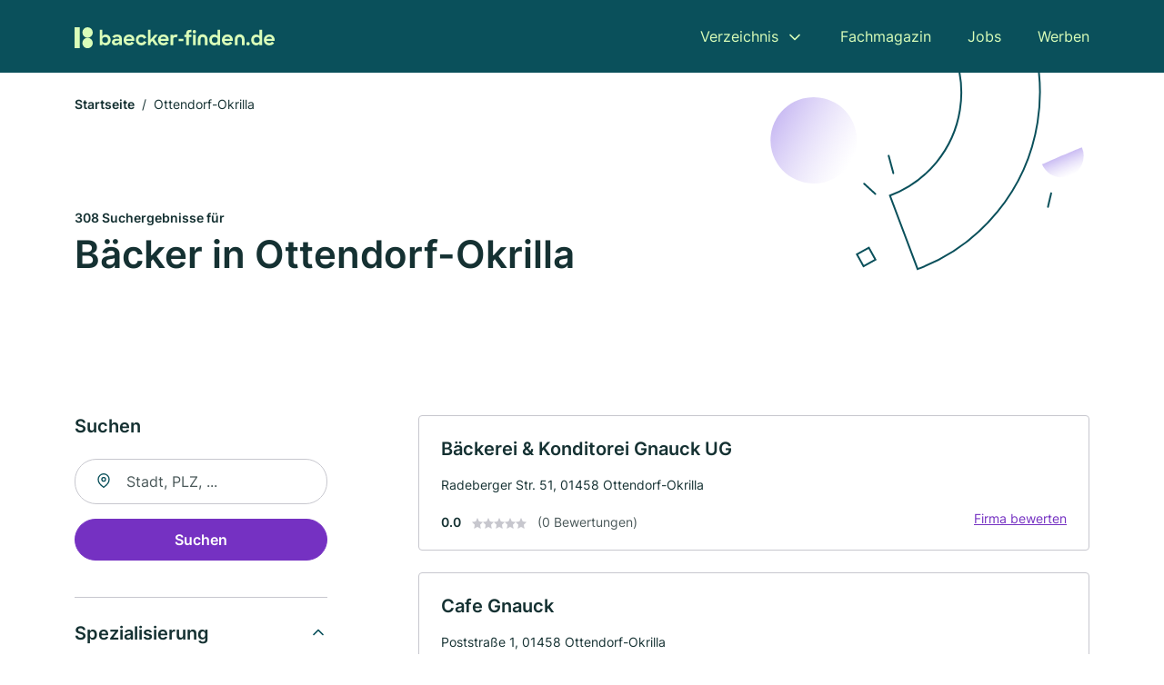

--- FILE ---
content_type: text/html; charset=utf-8
request_url: https://www.baecker-finden.de/ottendorf-okrilla
body_size: 9901
content:
<!DOCTYPE html><html lang="de"><head><meta charset="utf-8"><meta http-equiv="X-UA-Compatible" content="IE=edge,chrome=1"><meta name="viewport" content="width=device-width, initial-scale=1, shrink-to-fit=no"><title>✅ Bäckereien und Konditoren in Ottendorf-Okrilla ► 308 Top Bäcker und Konditoren</title><meta name="description" content="Top Bäckerei oder Konditor in Ottendorf-Okrilla finden - mit echten Bewertungen ★ Kontakt ☎ und Kartenansicht ✓"><link rel="preconnect" href="https://cdn.consentmanager.net"><link rel="preconnect" href="https://cdn.firmenweb.de"><link rel="preconnect" href="https://img.firmenweb.de"><link rel="preconnect" href="https://traffic.firmenweb.de"><link rel="preconnect" href="https://traffic.pages24.io"><meta property="og:type" content="website"><meta property="og:locale" content="de_DE"><meta property="og:title" content="✅ Bäckereien und Konditoren in Ottendorf-Okrilla ► 308 Top Bäcker und Konditoren"><meta property="og:description" content="Top Bäckerei oder Konditor in Ottendorf-Okrilla finden - mit echten Bewertungen ★ Kontakt ☎ und Kartenansicht ✓"><meta property="og:site_name" content="✅ Bäckereien und Konditoren in Ottendorf-Okrilla ► 308 Top Bäcker und Konditoren"><meta property="og:url" content=""><meta property="og:image" content=""><meta name="twitter:card" content="summary"><meta name="twitter:site" content="@"><meta name="twitter:title" content="✅ Bäckereien und Konditoren in Ottendorf-Okrilla ► 308 Top Bäcker und Konditoren"><meta name="twitter:description" content="Top Bäckerei oder Konditor in Ottendorf-Okrilla finden - mit echten Bewertungen ★ Kontakt ☎ und Kartenansicht ✓"><meta name="twitter:image" content=""><link rel="shortcut icon" href="https://cdn.firmenweb.de/assets/baecker-finden.de/favicon.ico" type="image/x-icon"><link rel="stylesheet" type="text/css" href="/css/style-ZPXEFE3B.css"></head><body><header class="page-header" role="banner"><div class="container"><nav aria-label="Hauptnavigation"><a class="logo" href="/" aria-label="Zur Startseite von Baecker-finden.de" data-dark="https://cdn.firmenweb.de/assets/baecker-finden.de/logo.svg" data-light="https://cdn.firmenweb.de/assets/baecker-finden.de/logo/secondary.svg"><img src="https://cdn.firmenweb.de/assets/baecker-finden.de/logo.svg" alt="Baecker-finden.de Logo"></a><ul class="navigate" role="menubar"><li class="dropdown" id="directory-dropdown"><button role="menuitem" aria-haspopup="true" aria-expanded="false" aria-controls="directory-menu">Verzeichnis</button><ul id="directory-menu" role="menu"><li role="none"><a href="/staedte" role="menuitem">Alle Städte</a></li><li role="none"><a href="/deutschland" role="menuitem">Alle Firmen</a></li></ul></li><li role="none"><a href="/magazin" role="menuitem">Fachmagazin</a></li><li role="none"><a href="/jobs" role="menuitem">Jobs</a></li><li role="none"><a href="/werben" role="menuitem">Werben</a></li></ul><div class="search-icon" role="button" tabindex="0" aria-label="Suche öffnen"><svg xmlns="http://www.w3.org/2000/svg" width="18" height="18" viewBox="0 0 24 24" fill="none" stroke="currentColor" stroke-width="2" stroke-linecap="round" stroke-linejoin="round" class="feather feather-search"><circle cx="11" cy="11" r="8"></circle><line x1="21" y1="21" x2="16.65" y2="16.65"></line></svg></div><div class="menu-icon" role="button" tabindex="0" aria-expanded="false" aria-label="Menü öffnen"><span></span></div></nav><div class="mobile-nav"></div><div class="search-nav"><button class="btn-close s-close" tabindex="0" type="button" aria-label="Schließen"><svg xmlns="http://www.w3.org/2000/svg" width="35" height="35" viewBox="0 0 24 24" fill="none" stroke="#0a505b" stroke-width="2" stroke-linecap="round" stroke-linejoin="round" class="feather feather-x"><line x1="18" y1="6" x2="6" y2="18"></line><line x1="6" y1="6" x2="18" y2="18"></line></svg></button><form class="form-search"><div class="select-icon"><svg xmlns="http://www.w3.org/2000/svg" width="16" height="16" viewBox="0 0 24 24" fill="none" stroke="currentColor" stroke-width="2" stroke-linecap="round" stroke-linejoin="round" class="feather feather-search" aria-hidden="true" focusable="false"><circle cx="11" cy="11" r="8"></circle><line x1="21" y1="21" x2="16.65" y2="16.65"></line></svg><label class="visually-hidden" for="keyword-select-layout">Keyword auswählen</label><select class="autocomplete-keywords" id="keyword-select-layout"><option value="baeckerei">Bäckerei</option><option value="konditorei">Konditorei</option><option value="tee">Tee</option><option value="cafe">Café</option><option value="eisdiele">Eisdiele</option></select></div><div class="input-icon"><svg xmlns="http://www.w3.org/2000/svg" width="16" height="16" viewBox="0 0 24 24" fill="none" stroke="currentColor" stroke-width="2" stroke-linecap="round" stroke-linejoin="round" class="feather feather-map-pin" aria-hidden="true" focusable="false"><path d="M21 10c0 7-9 13-9 13s-9-6-9-13a9 9 0 0 1 18 0z"></path><circle cx="12" cy="10" r="3"></circle></svg><label class="visually-hidden" for="location-input-layout">Suche nach Ort</label><input class="autocomplete-locations" id="location-input-layout" type="search" autocorrect="off" autocomplete="off" autocapitalize="off"></div><button type="submit">Suchen</button></form></div></div></header><div class="spacer"></div><main><div class="page-search"><script type="application/ld+json">{"@context":"https://schema.org","@type":"CollectionPage","mainEntity":{"@type":"ItemList","name":"✅ Bäckereien und Konditoren in Ottendorf-Okrilla ► 308 Top Bäcker und Konditoren","itemListElement":[{"@type":"ListItem","position":1,"url":"https://www.baecker-finden.de/ottendorf-okrilla/konditorei-baeckerei-gnauck-2320687.html","item":{"@context":"https://schema.org","@type":"Bakery","name":"Bäckerei & Konditorei Gnauck UG","url":"https://www.baecker-finden.de/ottendorf-okrilla/konditorei-baeckerei-gnauck-2320687.html","address":{"@type":"PostalAddress","streetAddress":"Radeberger Str. 51","addressLocality":"Ottendorf-Okrilla","postalCode":"01458","addressCountry":"Deutschland"},"geo":{"@type":"GeoCoordinates","latitude":51.1840961,"longitude":13.8435005},"potentialAction":{"@type":"ReviewAction","target":{"@type":"EntryPoint","urlTemplate":"https://www.baecker-finden.de/ottendorf-okrilla/konditorei-baeckerei-gnauck-2320687.html#bewertung"}},"sameAs":[],"telephone":"+493520554693","faxNumber":"+493520570193","openingHoursSpecification":[]}},{"@type":"ListItem","position":2,"url":"https://www.baecker-finden.de/ottendorf-okrilla/cafe-gnauck-2255088.html","item":{"@context":"https://schema.org","@type":"Bakery","name":"Cafe Gnauck","url":"https://www.baecker-finden.de/ottendorf-okrilla/cafe-gnauck-2255088.html","address":{"@type":"PostalAddress","streetAddress":"Poststraße 1","addressLocality":"Ottendorf-Okrilla","postalCode":"01458","addressCountry":"Deutschland"},"geo":{"@type":"GeoCoordinates","latitude":51.1853809,"longitude":13.8294247},"potentialAction":{"@type":"ReviewAction","target":{"@type":"EntryPoint","urlTemplate":"https://www.baecker-finden.de/ottendorf-okrilla/cafe-gnauck-2255088.html#bewertung"}},"sameAs":[],"openingHoursSpecification":[]}},{"@type":"ListItem","position":3,"url":"https://www.baecker-finden.de/ottendorf-okrilla/gunter-hofmann-104307.html","item":{"@context":"https://schema.org","@type":"Bakery","name":"Hofmann Gunter Bäckerei","url":"https://www.baecker-finden.de/ottendorf-okrilla/gunter-hofmann-104307.html","address":{"@type":"PostalAddress","streetAddress":"Rathenaustr. 3","addressLocality":"Ottendorf-Okrilla","postalCode":"01458","addressCountry":"Deutschland"},"geo":{"@type":"GeoCoordinates","latitude":51.1857485,"longitude":13.8285769},"potentialAction":{"@type":"ReviewAction","target":{"@type":"EntryPoint","urlTemplate":"https://www.baecker-finden.de/ottendorf-okrilla/gunter-hofmann-104307.html#bewertung"}},"sameAs":[],"telephone":"+493520553076","openingHoursSpecification":[]}},{"@type":"ListItem","position":4,"url":"https://www.baecker-finden.de/ottendorf-okrilla/roland-krafczyk-5575928.html","item":{"@context":"https://schema.org","@type":"Bakery","name":"Roland Krafczyk","url":"https://www.baecker-finden.de/ottendorf-okrilla/roland-krafczyk-5575928.html","address":{"@type":"PostalAddress","streetAddress":"Bäckergasse 3","addressLocality":"Ottendorf-Okrilla","postalCode":"01458","addressCountry":"Deutschland"},"geo":{"@type":"GeoCoordinates","latitude":51.188331,"longitude":13.8348781},"potentialAction":{"@type":"ReviewAction","target":{"@type":"EntryPoint","urlTemplate":"https://www.baecker-finden.de/ottendorf-okrilla/roland-krafczyk-5575928.html#bewertung"}},"sameAs":[],"telephone":"035205/54467","openingHoursSpecification":[]}},{"@type":"ListItem","position":5,"url":"https://www.baecker-finden.de/ottendorf-okrilla/ottendorfer-muehlenbaecker-baeckerei-und-konditorei-gmbh-ottendorf-okrilla-aXmYHC.html","item":{"@context":"https://schema.org","@type":"Bakery","name":"OTTENDORFER MÜHLENBÄCKER Bäckerei und Konditorei GmbH Ottendorf-Okrilla","url":"https://www.baecker-finden.de/ottendorf-okrilla/ottendorfer-muehlenbaecker-baeckerei-und-konditorei-gmbh-ottendorf-okrilla-aXmYHC.html","address":{"@type":"PostalAddress","streetAddress":"Frankenfurt 1 b","addressLocality":"Ottendorf-Okrilla","postalCode":"01458","addressCountry":"Deutschland"},"geo":{"@type":"GeoCoordinates","latitude":51.1849289,"longitude":13.8194542},"potentialAction":{"@type":"ReviewAction","target":{"@type":"EntryPoint","urlTemplate":"https://www.baecker-finden.de/ottendorf-okrilla/ottendorfer-muehlenbaecker-baeckerei-und-konditorei-gmbh-ottendorf-okrilla-aXmYHC.html#bewertung"}},"sameAs":[],"telephone":"+49352054500","faxNumber":"+493520545010","openingHoursSpecification":[]}},{"@type":"ListItem","position":6,"url":"https://www.baecker-finden.de/ottendorf-okrilla/baeckerei-boehme-2246323.html","item":{"@context":"https://schema.org","@type":"Bakery","name":"Bäckerei Böhme","url":"https://www.baecker-finden.de/ottendorf-okrilla/baeckerei-boehme-2246323.html","address":{"@type":"PostalAddress","streetAddress":"Prof.-Nagel-Straße 2","addressLocality":"Ottendorf-Okrilla","postalCode":"01458","addressCountry":"Deutschland"},"geo":{"@type":"GeoCoordinates","latitude":51.1626142,"longitude":13.8447081},"potentialAction":{"@type":"ReviewAction","target":{"@type":"EntryPoint","urlTemplate":"https://www.baecker-finden.de/ottendorf-okrilla/baeckerei-boehme-2246323.html#bewertung"}},"sameAs":[],"openingHoursSpecification":[]}},{"@type":"ListItem","position":7,"url":"https://www.baecker-finden.de/ottendorf-okrilla/karsten-stephan-104321.html","item":{"@context":"https://schema.org","@type":"Bakery","name":"Stephan Karsten Bäckerei","url":"https://www.baecker-finden.de/ottendorf-okrilla/karsten-stephan-104321.html","address":{"@type":"PostalAddress","streetAddress":"Ernst-Thälmann-Str. 12","addressLocality":"Ottendorf-Okrilla","postalCode":"01458","addressCountry":"Deutschland"},"geo":{"@type":"GeoCoordinates","latitude":51.1805739,"longitude":13.7855315},"potentialAction":{"@type":"ReviewAction","target":{"@type":"EntryPoint","urlTemplate":"https://www.baecker-finden.de/ottendorf-okrilla/karsten-stephan-104321.html#bewertung"}},"sameAs":[],"telephone":"+493520571493","openingHoursSpecification":[]}},{"@type":"ListItem","position":8,"url":"https://www.baecker-finden.de/radeburg/baeckerei-breuer-2165741.html","item":{"@context":"https://schema.org","@type":"Bakery","name":"Bäckerei Breuer","url":"https://www.baecker-finden.de/radeburg/baeckerei-breuer-2165741.html","address":{"@type":"PostalAddress","streetAddress":"Berbisdorfer Hauptstraße 40","addressLocality":"Radeburg","postalCode":"01471","addressCountry":"Deutschland"},"geo":{"@type":"GeoCoordinates","latitude":51.1859791,"longitude":13.7235021},"potentialAction":{"@type":"ReviewAction","target":{"@type":"EntryPoint","urlTemplate":"https://www.baecker-finden.de/radeburg/baeckerei-breuer-2165741.html#bewertung"}},"sameAs":[],"openingHoursSpecification":[],"aggregateRating":{"@type":"AggregateRating","ratingValue":"5.0","reviewCount":1,"bestRating":5,"worstRating":1},"review":[{"@type":"Review","author":{"@type":"Person","name":"Familie Krause"},"reviewRating":{"@type":"Rating","ratingValue":5,"bestRating":5,"worstRating":1},"reviewBody":"Immer lecker und frisch. Sehr Kundenfreundlich."}]}},{"@type":"ListItem","position":9,"url":"https://www.baecker-finden.de/lohmen/baeckerei-walter-2433112.html","item":{"@context":"https://schema.org","@type":"Bakery","name":"Bäckerei Walter","url":"https://www.baecker-finden.de/lohmen/baeckerei-walter-2433112.html","address":{"@type":"PostalAddress","streetAddress":"Dorfstraße 3","addressLocality":"Lohmen, Sachsen","postalCode":"01847","addressCountry":"Deutschland"},"geo":{"@type":"GeoCoordinates","latitude":50.989174,"longitude":13.994053},"potentialAction":{"@type":"ReviewAction","target":{"@type":"EntryPoint","urlTemplate":"https://www.baecker-finden.de/lohmen/baeckerei-walter-2433112.html#bewertung"}},"sameAs":[],"openingHoursSpecification":[],"aggregateRating":{"@type":"AggregateRating","ratingValue":"5.0","reviewCount":1,"bestRating":5,"worstRating":1},"review":[{"@type":"Review","author":{"@type":"Person","name":"e missbach"},"reviewRating":{"@type":"Rating","ratingValue":5,"bestRating":5,"worstRating":1},"reviewBody":"alles frisch alles supi lecker, egal ob kuchen semmeln oder brot dazu noch eine sehr freundliche bedienung ein ganz gemütlicher kleiner laden, einfach noch gutes altes handwerk, sooo schön :-) e.m. aus dd"}]}},{"@type":"ListItem","position":10,"url":"https://www.baecker-finden.de/wachau/christian-schilling-4971500.html","item":{"@context":"https://schema.org","@type":"Bakery","name":"Christian Schilling","url":"https://www.baecker-finden.de/wachau/christian-schilling-4971500.html","address":{"@type":"PostalAddress","streetAddress":"Bäckerberg 24","addressLocality":"Seifersdorf","postalCode":"01454","addressCountry":"Deutschland"},"geo":{"@type":"GeoCoordinates","latitude":51.1597925,"longitude":13.8778162},"potentialAction":{"@type":"ReviewAction","target":{"@type":"EntryPoint","urlTemplate":"https://www.baecker-finden.de/wachau/christian-schilling-4971500.html#bewertung"}},"sameAs":[],"telephone":"03528/447207","faxNumber":"03528/447207","openingHoursSpecification":[]}},{"@type":"ListItem","position":11,"url":"https://www.baecker-finden.de/dresden/klix-2524110.html","item":{"@context":"https://schema.org","@type":"Bakery","name":"Klix","url":"https://www.baecker-finden.de/dresden/klix-2524110.html","address":{"@type":"PostalAddress","streetAddress":"Königsbrücker Landstraße 404","addressLocality":"Dresden","postalCode":"01108","addressCountry":"Deutschland"},"geo":{"@type":"GeoCoordinates","latitude":51.1512152,"longitude":13.8091582},"potentialAction":{"@type":"ReviewAction","target":{"@type":"EntryPoint","urlTemplate":"https://www.baecker-finden.de/dresden/klix-2524110.html#bewertung"}},"sameAs":[],"telephone":"0351/8806371","openingHoursSpecification":[]}},{"@type":"ListItem","position":12,"url":"https://www.baecker-finden.de/dresden/popp-2136193.html","item":{"@context":"https://schema.org","@type":"Bakery","name":"Popp","url":"https://www.baecker-finden.de/dresden/popp-2136193.html","address":{"@type":"PostalAddress","streetAddress":"Königsbrücker Landstraße 321","addressLocality":"Dresden","postalCode":"01108","addressCountry":"Deutschland"},"geo":{"@type":"GeoCoordinates","latitude":51.1476762,"longitude":13.8003897},"potentialAction":{"@type":"ReviewAction","target":{"@type":"EntryPoint","urlTemplate":"https://www.baecker-finden.de/dresden/popp-2136193.html#bewertung"}},"sameAs":[],"openingHoursSpecification":[]}},{"@type":"ListItem","position":13,"url":"https://www.baecker-finden.de/dresden/sixt-2136192.html","item":{"@context":"https://schema.org","@type":"Bakery","name":"Jan Sixt","url":"https://www.baecker-finden.de/dresden/sixt-2136192.html","address":{"@type":"PostalAddress","streetAddress":"August-Wagner-Str. 1","addressLocality":"Dresden","postalCode":"01108","addressCountry":"Deutschland"},"geo":{"@type":"GeoCoordinates","latitude":51.1432884,"longitude":13.798898},"potentialAction":{"@type":"ReviewAction","target":{"@type":"EntryPoint","urlTemplate":"https://www.baecker-finden.de/dresden/sixt-2136192.html#bewertung"}},"sameAs":[],"telephone":"+493518806161","openingHoursSpecification":[[{"@type":"OpeningHoursSpecification","dayOfWeek":"Montag","opens":"07:00","closes":"18:00"}],[{"@type":"OpeningHoursSpecification","dayOfWeek":"Dienstag","opens":"07:00","closes":"18:00"}],[{"@type":"OpeningHoursSpecification","dayOfWeek":"Mittwoch","opens":"07:00","closes":"18:00"}],[{"@type":"OpeningHoursSpecification","dayOfWeek":"Donnerstag","opens":"07:00","closes":"18:00"}],[{"@type":"OpeningHoursSpecification","dayOfWeek":"Freitag","opens":"07:00","closes":"11:00"}],[{"@type":"OpeningHoursSpecification","dayOfWeek":"Sonntag","opens":"07:00","closes":"12:00"}]]}},{"@type":"ListItem","position":14,"url":"https://www.baecker-finden.de/dresden/feinbaeckerei-mueller-2246391.html","item":{"@context":"https://schema.org","@type":"Bakery","name":"Feinbäckerei Müller","url":"https://www.baecker-finden.de/dresden/feinbaeckerei-mueller-2246391.html","address":{"@type":"PostalAddress","streetAddress":"Hauptstraße 14","addressLocality":"Dresden","postalCode":"01465","addressCountry":"Deutschland"},"geo":{"@type":"GeoCoordinates","latitude":51.1278985,"longitude":13.844167},"potentialAction":{"@type":"ReviewAction","target":{"@type":"EntryPoint","urlTemplate":"https://www.baecker-finden.de/dresden/feinbaeckerei-mueller-2246391.html#bewertung"}},"sameAs":[],"telephone":"035201/70870","openingHoursSpecification":[]}},{"@type":"ListItem","position":15,"url":"https://www.baecker-finden.de/dresden/henry-mueller-104400.html","item":{"@context":"https://schema.org","@type":"Bakery","name":"Henry Mueller","url":"https://www.baecker-finden.de/dresden/henry-mueller-104400.html","address":{"@type":"PostalAddress","streetAddress":"Hauptstraße 14","addressLocality":"Dresden","postalCode":"01465","addressCountry":"Deutschland"},"geo":{"@type":"GeoCoordinates","latitude":51.127886,"longitude":13.844023},"potentialAction":{"@type":"ReviewAction","target":{"@type":"EntryPoint","urlTemplate":"https://www.baecker-finden.de/dresden/henry-mueller-104400.html#bewertung"}},"sameAs":[],"telephone":"035201/70870","faxNumber":"035201/80724","openingHoursSpecification":[]}},{"@type":"ListItem","position":16,"url":"https://www.baecker-finden.de/wachau/baeckerei-blunck-2231125.html","item":{"@context":"https://schema.org","@type":"Bakery","name":"Bäckerei Blunck","url":"https://www.baecker-finden.de/wachau/baeckerei-blunck-2231125.html","address":{"@type":"PostalAddress","streetAddress":"Hauptstraße 24","addressLocality":"Wachau bei Radeberg","postalCode":"01454","addressCountry":"Deutschland"},"geo":{"@type":"GeoCoordinates","latitude":51.1521741,"longitude":13.9105225},"potentialAction":{"@type":"ReviewAction","target":{"@type":"EntryPoint","urlTemplate":"https://www.baecker-finden.de/wachau/baeckerei-blunck-2231125.html#bewertung"}},"sameAs":[],"openingHoursSpecification":[]}},{"@type":"ListItem","position":17,"url":"https://www.baecker-finden.de/dresden/rene-fiedler-baeckerei-und-konditorei-104391.html","item":{"@context":"https://schema.org","@type":"Bakery","name":"Bäckerei/Konditorei Fiedler e. K. Inh. Sandra Lindner","url":"https://www.baecker-finden.de/dresden/rene-fiedler-baeckerei-und-konditorei-104391.html","address":{"@type":"PostalAddress","streetAddress":"Dresdner Str. 11","addressLocality":"Dresden","postalCode":"01465","addressCountry":"Deutschland"},"geo":{"@type":"GeoCoordinates","latitude":51.126032,"longitude":13.841312},"potentialAction":{"@type":"ReviewAction","target":{"@type":"EntryPoint","urlTemplate":"https://www.baecker-finden.de/dresden/rene-fiedler-baeckerei-und-konditorei-104391.html#bewertung"}},"sameAs":[],"telephone":"+493520170402","faxNumber":"+493520170450","openingHoursSpecification":[[{"@type":"OpeningHoursSpecification","dayOfWeek":"Montag","opens":"06:30","closes":"18:00"}],[{"@type":"OpeningHoursSpecification","dayOfWeek":"Dienstag","opens":"06:30","closes":"18:00"}],[{"@type":"OpeningHoursSpecification","dayOfWeek":"Mittwoch","opens":"06:30","closes":"18:00"}],[{"@type":"OpeningHoursSpecification","dayOfWeek":"Donnerstag","opens":"06:30","closes":"18:00"}],[{"@type":"OpeningHoursSpecification","dayOfWeek":"Freitag","opens":"06:30","closes":"11:00"}],[{"@type":"OpeningHoursSpecification","dayOfWeek":"Sonntag","opens":"06:30","closes":"13:00"}]]}},{"@type":"ListItem","position":18,"url":"https://www.baecker-finden.de/laussnitz/tobias-haase-2733436.html","item":{"@context":"https://schema.org","@type":"Bakery","name":"Tobias Haase","url":"https://www.baecker-finden.de/laussnitz/tobias-haase-2733436.html","address":{"@type":"PostalAddress","streetAddress":"Königsbrücker Straße 4","addressLocality":"Laußnitz","postalCode":"01936","addressCountry":"Deutschland"},"geo":{"@type":"GeoCoordinates","latitude":51.2288507,"longitude":13.9082298},"potentialAction":{"@type":"ReviewAction","target":{"@type":"EntryPoint","urlTemplate":"https://www.baecker-finden.de/laussnitz/tobias-haase-2733436.html#bewertung"}},"sameAs":[],"telephone":"035795/31620","openingHoursSpecification":[]}},{"@type":"ListItem","position":19,"url":"https://www.baecker-finden.de/dresden/baeckerei-winkler-2162951.html","item":{"@context":"https://schema.org","@type":"Bakery","name":"Bäckerei Winkler","url":"https://www.baecker-finden.de/dresden/baeckerei-winkler-2162951.html","address":{"@type":"PostalAddress","streetAddress":"Boltenhagener Straße 15","addressLocality":"Dresden","postalCode":"01109","addressCountry":"Deutschland"},"geo":{"@type":"GeoCoordinates","latitude":51.1158833,"longitude":13.7829293},"potentialAction":{"@type":"ReviewAction","target":{"@type":"EntryPoint","urlTemplate":"https://www.baecker-finden.de/dresden/baeckerei-winkler-2162951.html#bewertung"}},"sameAs":[],"openingHoursSpecification":[[{"@type":"OpeningHoursSpecification","dayOfWeek":"Montag","opens":"07:00","closes":"18:00"}],[{"@type":"OpeningHoursSpecification","dayOfWeek":"Dienstag","opens":"07:00","closes":"18:00"}],[{"@type":"OpeningHoursSpecification","dayOfWeek":"Mittwoch","opens":"07:00","closes":"18:00"}],[{"@type":"OpeningHoursSpecification","dayOfWeek":"Donnerstag","opens":"07:00","closes":"18:00"}],[{"@type":"OpeningHoursSpecification","dayOfWeek":"Freitag","opens":"06:00","closes":"11:00"}]]}},{"@type":"ListItem","position":20,"url":"https://www.baecker-finden.de/radeburg/michael-schoene-104556.html","item":{"@context":"https://schema.org","@type":"Bakery","name":"Michael Schöne","url":"https://www.baecker-finden.de/radeburg/michael-schoene-104556.html","address":{"@type":"PostalAddress","streetAddress":"Großenhainer Str. 25","addressLocality":"Radeburg","postalCode":"01471","addressCountry":"Deutschland"},"geo":{"@type":"GeoCoordinates","latitude":51.2153319,"longitude":13.7238575},"potentialAction":{"@type":"ReviewAction","target":{"@type":"EntryPoint","urlTemplate":"https://www.baecker-finden.de/radeburg/michael-schoene-104556.html#bewertung"}},"sameAs":[],"telephone":"+49352082714","openingHoursSpecification":[]}}]}}</script><header><div class="container"><div class="decorative-svg" aria-hidden="true"><svg xmlns="http://www.w3.org/2000/svg" width="348" height="220"><defs><linearGradient id="b" x1=".5" x2=".5" y2="1" gradientUnits="objectBoundingBox"><stop offset="0" stop-color="#cabcf3"/><stop offset="1" stop-color="#fff" stop-opacity=".604"/></linearGradient><clipPath id="a"><path data-name="Rectangle 3310" transform="translate(798 80)" fill="none" stroke="#707070" d="M0 0h348v220H0z"/></clipPath></defs><g data-name="Mask Group 14359" transform="translate(-798 -80)" clip-path="url(#a)"><g data-name="Group 22423" transform="rotate(165.02 874.682 272.94)"><path data-name="Path 15020" d="M47.622 16.8a23.657 23.657 0 0 1-23.811 23.807C9.759 40.411 0 29.872 0 16.8c1.19-.106 47.473-.431 47.622 0Z" transform="rotate(172 307.555 182.771)" fill="url(#b)"/><path data-name="Line 817" fill="none" stroke="#0a505b" stroke-linecap="round" stroke-linejoin="round" stroke-width="2" d="m795.764 356.904-.053-19.918"/><path data-name="Line 818" fill="none" stroke="#0a505b" stroke-linecap="round" stroke-linejoin="round" stroke-width="2" d="m829.784 334.186-8.987-14.086"/><path data-name="Line 822" fill="none" stroke="#0a505b" stroke-linecap="round" stroke-linejoin="round" stroke-width="2" d="m633.804 270.827 7.276-13.579"/><path data-name="Path 15022" d="M628.065 350.2a207.307 207.307 0 0 0 22.517 207.394l69.559-51.25a121 121 0 0 1 85.573-192.2l-8.458-85.986A207.307 207.307 0 0 0 628.066 350.2" fill="none" stroke="#0a505b" stroke-width="2"/><g data-name="Rectangle 2717" fill="none" stroke="#0a505b" stroke-width="2"><path stroke="none" d="m858.727 261.827-16.495 4.113-4.113-16.495 16.495-4.113z"/><path d="m857.515 261.099-14.555 3.628-3.628-14.554 14.554-3.629z"/></g><circle data-name="Ellipse 374" cx="47.498" cy="47.498" r="47.498" transform="rotate(135 387.366 391.581)" fill="url(#b)"/></g></g></svg>
</div><nav aria-label="Brotkrumen"><ol class="breadcrumb"><li class="breadcrumb-item"><a href="https://www.baecker-finden.de">Startseite</a></li><li class="breadcrumb-item active" aria-current="page">Ottendorf-Okrilla</li></ol></nav><script type="application/ld+json">{
    "@context": "https://schema.org",
    "@type": "BreadcrumbList",
    "itemListElement": [{"@type":"ListItem","position":1,"name":"Startseite","item":"https://www.baecker-finden.de"},{"@type":"ListItem","position":2,"name":"Ottendorf-Okrilla","item":"https://www.baecker-finden.de/ottendorf-okrilla"}]
}</script><h1><small>308 Suchergebnisse für </small><br>Bäcker in Ottendorf-Okrilla</h1><div class="callout-sm-mobile"></div></div></header><div class="filter-spec-mobile"></div><div class="container"><div class="search-results"><aside class="filters" role="complementary" aria-label="Filteroptionen"><div class="filter"><h2 class="h4 title">Suchen</h2><form class="form-search"><div class="input-icon"><svg xmlns="http://www.w3.org/2000/svg" width="16" height="16" viewBox="0 0 24 24" fill="none" stroke="currentColor" stroke-width="2" stroke-linecap="round" stroke-linejoin="round" class="feather feather-map-pin" aria-hidden="true" focusable="false"><path d="M21 10c0 7-9 13-9 13s-9-6-9-13a9 9 0 0 1 18 0z"></path><circle cx="12" cy="10" r="3"></circle></svg><label class="visually-hidden" for="location-input">Suche nach Ort</label><input class="autocomplete-locations" id="location-input" type="search" name="city" autocorrect="off" autocomplete="off" autocapitalize="off"></div><button class="btn btn-primary" type="submit">Suchen</button></form></div><div class="filter"><button class="expand" type="button" aria-controls="keywords-filters-panel" aria-expanded="true">Spezialisierung</button><div class="filter-spec" id="keywords-filters-panel"><ul></ul></div></div><div class="filter"><button class="expand" type="button" aria-controls="location-filters-panel" aria-expanded="true">In der Nähe</button><div class="filter-city" id="location-filters-panel"><ul><li><a href="/pulsnitz">Pulsnitz (9)</a></li><li><a href="/weinboehla">Weinböhla (7)</a></li><li><a href="/meissen">Meißen (7)</a></li><li><a href="/freital">Freital (6)</a></li><li><a href="/coswig">Coswig (5)</a></li><li><a href="/ebersbach">Ebersbach (5)</a></li><li><a href="/koenigsbrueck">Königsbrück (4)</a></li><li><a href="/grossroehrsdorf">Großröhrsdorf (4)</a></li><li><a href="/pirna">Pirna (4)</a></li><li><a href="/elstra-haltrow">Elstra - Halštrow (3)</a></li></ul></div></div></aside><section class="results" aria-label="Suchergebnisse"><div class="profiles"><article class="profile" tabindex="0" onclick="location.href='/ottendorf-okrilla/konditorei-baeckerei-gnauck-2320687.html'" onkeydown="if(event.key === 'Enter' || event.key === ' ') {location.href='/ottendorf-okrilla/konditorei-baeckerei-gnauck-2320687.html'}" role="link"><h2 class="name">Bäckerei & Konditorei Gnauck UG</h2><p class="services"></p><address class="address">Radeberger Str. 51,  01458 Ottendorf-Okrilla</address><div class="rating"><strong class="avg">0.0</strong><div class="ratingstars"><span aria-hidden="true"><svg xmlns="http://www.w3.org/2000/svg" width="12" height="11.412" viewBox="0 0 12 11.412"><path id="star" d="M8,2,9.854,5.756,14,6.362,11,9.284l.708,4.128L8,11.462l-3.708,1.95L5,9.284,2,6.362l4.146-.606Z" transform="translate(-2 -2)" fill="#c7c7ce"/></svg></span><span aria-hidden="true"><svg xmlns="http://www.w3.org/2000/svg" width="12" height="11.412" viewBox="0 0 12 11.412"><path id="star" d="M8,2,9.854,5.756,14,6.362,11,9.284l.708,4.128L8,11.462l-3.708,1.95L5,9.284,2,6.362l4.146-.606Z" transform="translate(-2 -2)" fill="#c7c7ce"/></svg></span><span aria-hidden="true"><svg xmlns="http://www.w3.org/2000/svg" width="12" height="11.412" viewBox="0 0 12 11.412"><path id="star" d="M8,2,9.854,5.756,14,6.362,11,9.284l.708,4.128L8,11.462l-3.708,1.95L5,9.284,2,6.362l4.146-.606Z" transform="translate(-2 -2)" fill="#c7c7ce"/></svg></span><span aria-hidden="true"><svg xmlns="http://www.w3.org/2000/svg" width="12" height="11.412" viewBox="0 0 12 11.412"><path id="star" d="M8,2,9.854,5.756,14,6.362,11,9.284l.708,4.128L8,11.462l-3.708,1.95L5,9.284,2,6.362l4.146-.606Z" transform="translate(-2 -2)" fill="#c7c7ce"/></svg></span><span aria-hidden="true"><svg xmlns="http://www.w3.org/2000/svg" width="12" height="11.412" viewBox="0 0 12 11.412"><path id="star" d="M8,2,9.854,5.756,14,6.362,11,9.284l.708,4.128L8,11.462l-3.708,1.95L5,9.284,2,6.362l4.146-.606Z" transform="translate(-2 -2)" fill="#c7c7ce"/></svg></span></div><small class="num">(0 Bewertungen)</small><a class="cta" href="/ottendorf-okrilla/konditorei-baeckerei-gnauck-2320687.html#bewertung">Firma bewerten</a></div></article><article class="profile" tabindex="0" onclick="location.href='/ottendorf-okrilla/cafe-gnauck-2255088.html'" onkeydown="if(event.key === 'Enter' || event.key === ' ') {location.href='/ottendorf-okrilla/cafe-gnauck-2255088.html'}" role="link"><h2 class="name">Cafe Gnauck</h2><p class="services"></p><address class="address">Poststraße 1,  01458 Ottendorf-Okrilla</address><div class="rating"><strong class="avg">0.0</strong><div class="ratingstars"><span aria-hidden="true"><svg xmlns="http://www.w3.org/2000/svg" width="12" height="11.412" viewBox="0 0 12 11.412"><path id="star" d="M8,2,9.854,5.756,14,6.362,11,9.284l.708,4.128L8,11.462l-3.708,1.95L5,9.284,2,6.362l4.146-.606Z" transform="translate(-2 -2)" fill="#c7c7ce"/></svg></span><span aria-hidden="true"><svg xmlns="http://www.w3.org/2000/svg" width="12" height="11.412" viewBox="0 0 12 11.412"><path id="star" d="M8,2,9.854,5.756,14,6.362,11,9.284l.708,4.128L8,11.462l-3.708,1.95L5,9.284,2,6.362l4.146-.606Z" transform="translate(-2 -2)" fill="#c7c7ce"/></svg></span><span aria-hidden="true"><svg xmlns="http://www.w3.org/2000/svg" width="12" height="11.412" viewBox="0 0 12 11.412"><path id="star" d="M8,2,9.854,5.756,14,6.362,11,9.284l.708,4.128L8,11.462l-3.708,1.95L5,9.284,2,6.362l4.146-.606Z" transform="translate(-2 -2)" fill="#c7c7ce"/></svg></span><span aria-hidden="true"><svg xmlns="http://www.w3.org/2000/svg" width="12" height="11.412" viewBox="0 0 12 11.412"><path id="star" d="M8,2,9.854,5.756,14,6.362,11,9.284l.708,4.128L8,11.462l-3.708,1.95L5,9.284,2,6.362l4.146-.606Z" transform="translate(-2 -2)" fill="#c7c7ce"/></svg></span><span aria-hidden="true"><svg xmlns="http://www.w3.org/2000/svg" width="12" height="11.412" viewBox="0 0 12 11.412"><path id="star" d="M8,2,9.854,5.756,14,6.362,11,9.284l.708,4.128L8,11.462l-3.708,1.95L5,9.284,2,6.362l4.146-.606Z" transform="translate(-2 -2)" fill="#c7c7ce"/></svg></span></div><small class="num">(0 Bewertungen)</small><a class="cta" href="/ottendorf-okrilla/cafe-gnauck-2255088.html#bewertung">Firma bewerten</a></div></article><article class="profile" tabindex="0" onclick="location.href='/ottendorf-okrilla/gunter-hofmann-104307.html'" onkeydown="if(event.key === 'Enter' || event.key === ' ') {location.href='/ottendorf-okrilla/gunter-hofmann-104307.html'}" role="link"><h2 class="name">Hofmann Gunter Bäckerei</h2><p class="services"></p><address class="address">Rathenaustr. 3,  01458 Ottendorf-Okrilla</address><div class="rating"><strong class="avg">0.0</strong><div class="ratingstars"><span aria-hidden="true"><svg xmlns="http://www.w3.org/2000/svg" width="12" height="11.412" viewBox="0 0 12 11.412"><path id="star" d="M8,2,9.854,5.756,14,6.362,11,9.284l.708,4.128L8,11.462l-3.708,1.95L5,9.284,2,6.362l4.146-.606Z" transform="translate(-2 -2)" fill="#c7c7ce"/></svg></span><span aria-hidden="true"><svg xmlns="http://www.w3.org/2000/svg" width="12" height="11.412" viewBox="0 0 12 11.412"><path id="star" d="M8,2,9.854,5.756,14,6.362,11,9.284l.708,4.128L8,11.462l-3.708,1.95L5,9.284,2,6.362l4.146-.606Z" transform="translate(-2 -2)" fill="#c7c7ce"/></svg></span><span aria-hidden="true"><svg xmlns="http://www.w3.org/2000/svg" width="12" height="11.412" viewBox="0 0 12 11.412"><path id="star" d="M8,2,9.854,5.756,14,6.362,11,9.284l.708,4.128L8,11.462l-3.708,1.95L5,9.284,2,6.362l4.146-.606Z" transform="translate(-2 -2)" fill="#c7c7ce"/></svg></span><span aria-hidden="true"><svg xmlns="http://www.w3.org/2000/svg" width="12" height="11.412" viewBox="0 0 12 11.412"><path id="star" d="M8,2,9.854,5.756,14,6.362,11,9.284l.708,4.128L8,11.462l-3.708,1.95L5,9.284,2,6.362l4.146-.606Z" transform="translate(-2 -2)" fill="#c7c7ce"/></svg></span><span aria-hidden="true"><svg xmlns="http://www.w3.org/2000/svg" width="12" height="11.412" viewBox="0 0 12 11.412"><path id="star" d="M8,2,9.854,5.756,14,6.362,11,9.284l.708,4.128L8,11.462l-3.708,1.95L5,9.284,2,6.362l4.146-.606Z" transform="translate(-2 -2)" fill="#c7c7ce"/></svg></span></div><small class="num">(0 Bewertungen)</small><a class="cta" href="/ottendorf-okrilla/gunter-hofmann-104307.html#bewertung">Firma bewerten</a></div></article><div id="afs_inline"></div><article class="profile" tabindex="0" onclick="location.href='/ottendorf-okrilla/roland-krafczyk-5575928.html'" onkeydown="if(event.key === 'Enter' || event.key === ' ') {location.href='/ottendorf-okrilla/roland-krafczyk-5575928.html'}" role="link"><h2 class="name">Roland Krafczyk</h2><p class="services"></p><address class="address">Bäckergasse 3,  01458 Ottendorf-Okrilla</address><div class="rating"><strong class="avg">0.0</strong><div class="ratingstars"><span aria-hidden="true"><svg xmlns="http://www.w3.org/2000/svg" width="12" height="11.412" viewBox="0 0 12 11.412"><path id="star" d="M8,2,9.854,5.756,14,6.362,11,9.284l.708,4.128L8,11.462l-3.708,1.95L5,9.284,2,6.362l4.146-.606Z" transform="translate(-2 -2)" fill="#c7c7ce"/></svg></span><span aria-hidden="true"><svg xmlns="http://www.w3.org/2000/svg" width="12" height="11.412" viewBox="0 0 12 11.412"><path id="star" d="M8,2,9.854,5.756,14,6.362,11,9.284l.708,4.128L8,11.462l-3.708,1.95L5,9.284,2,6.362l4.146-.606Z" transform="translate(-2 -2)" fill="#c7c7ce"/></svg></span><span aria-hidden="true"><svg xmlns="http://www.w3.org/2000/svg" width="12" height="11.412" viewBox="0 0 12 11.412"><path id="star" d="M8,2,9.854,5.756,14,6.362,11,9.284l.708,4.128L8,11.462l-3.708,1.95L5,9.284,2,6.362l4.146-.606Z" transform="translate(-2 -2)" fill="#c7c7ce"/></svg></span><span aria-hidden="true"><svg xmlns="http://www.w3.org/2000/svg" width="12" height="11.412" viewBox="0 0 12 11.412"><path id="star" d="M8,2,9.854,5.756,14,6.362,11,9.284l.708,4.128L8,11.462l-3.708,1.95L5,9.284,2,6.362l4.146-.606Z" transform="translate(-2 -2)" fill="#c7c7ce"/></svg></span><span aria-hidden="true"><svg xmlns="http://www.w3.org/2000/svg" width="12" height="11.412" viewBox="0 0 12 11.412"><path id="star" d="M8,2,9.854,5.756,14,6.362,11,9.284l.708,4.128L8,11.462l-3.708,1.95L5,9.284,2,6.362l4.146-.606Z" transform="translate(-2 -2)" fill="#c7c7ce"/></svg></span></div><small class="num">(0 Bewertungen)</small><a class="cta" href="/ottendorf-okrilla/roland-krafczyk-5575928.html#bewertung">Firma bewerten</a></div></article><article class="profile" tabindex="0" onclick="location.href='/ottendorf-okrilla/ottendorfer-muehlenbaecker-baeckerei-und-konditorei-gmbh-ottendorf-okrilla-aXmYHC.html'" onkeydown="if(event.key === 'Enter' || event.key === ' ') {location.href='/ottendorf-okrilla/ottendorfer-muehlenbaecker-baeckerei-und-konditorei-gmbh-ottendorf-okrilla-aXmYHC.html'}" role="link"><h2 class="name">OTTENDORFER MÜHLENBÄCKER Bäckerei und Konditorei GmbH Ottendorf-Okrilla</h2><p class="services"></p><address class="address">Frankenfurt 1 b,  01458 Ottendorf-Okrilla</address><div class="rating"><strong class="avg">0.0</strong><div class="ratingstars"><span aria-hidden="true"><svg xmlns="http://www.w3.org/2000/svg" width="12" height="11.412" viewBox="0 0 12 11.412"><path id="star" d="M8,2,9.854,5.756,14,6.362,11,9.284l.708,4.128L8,11.462l-3.708,1.95L5,9.284,2,6.362l4.146-.606Z" transform="translate(-2 -2)" fill="#c7c7ce"/></svg></span><span aria-hidden="true"><svg xmlns="http://www.w3.org/2000/svg" width="12" height="11.412" viewBox="0 0 12 11.412"><path id="star" d="M8,2,9.854,5.756,14,6.362,11,9.284l.708,4.128L8,11.462l-3.708,1.95L5,9.284,2,6.362l4.146-.606Z" transform="translate(-2 -2)" fill="#c7c7ce"/></svg></span><span aria-hidden="true"><svg xmlns="http://www.w3.org/2000/svg" width="12" height="11.412" viewBox="0 0 12 11.412"><path id="star" d="M8,2,9.854,5.756,14,6.362,11,9.284l.708,4.128L8,11.462l-3.708,1.95L5,9.284,2,6.362l4.146-.606Z" transform="translate(-2 -2)" fill="#c7c7ce"/></svg></span><span aria-hidden="true"><svg xmlns="http://www.w3.org/2000/svg" width="12" height="11.412" viewBox="0 0 12 11.412"><path id="star" d="M8,2,9.854,5.756,14,6.362,11,9.284l.708,4.128L8,11.462l-3.708,1.95L5,9.284,2,6.362l4.146-.606Z" transform="translate(-2 -2)" fill="#c7c7ce"/></svg></span><span aria-hidden="true"><svg xmlns="http://www.w3.org/2000/svg" width="12" height="11.412" viewBox="0 0 12 11.412"><path id="star" d="M8,2,9.854,5.756,14,6.362,11,9.284l.708,4.128L8,11.462l-3.708,1.95L5,9.284,2,6.362l4.146-.606Z" transform="translate(-2 -2)" fill="#c7c7ce"/></svg></span></div><small class="num">(0 Bewertungen)</small><a class="cta" href="/ottendorf-okrilla/ottendorfer-muehlenbaecker-baeckerei-und-konditorei-gmbh-ottendorf-okrilla-aXmYHC.html#bewertung">Firma bewerten</a></div></article><article class="profile" tabindex="0" onclick="location.href='/ottendorf-okrilla/baeckerei-boehme-2246323.html'" onkeydown="if(event.key === 'Enter' || event.key === ' ') {location.href='/ottendorf-okrilla/baeckerei-boehme-2246323.html'}" role="link"><h2 class="name">Bäckerei Böhme</h2><p class="services"></p><address class="address">Prof.-Nagel-Straße 2,  01458 Ottendorf-Okrilla</address><div class="rating"><strong class="avg">0.0</strong><div class="ratingstars"><span aria-hidden="true"><svg xmlns="http://www.w3.org/2000/svg" width="12" height="11.412" viewBox="0 0 12 11.412"><path id="star" d="M8,2,9.854,5.756,14,6.362,11,9.284l.708,4.128L8,11.462l-3.708,1.95L5,9.284,2,6.362l4.146-.606Z" transform="translate(-2 -2)" fill="#c7c7ce"/></svg></span><span aria-hidden="true"><svg xmlns="http://www.w3.org/2000/svg" width="12" height="11.412" viewBox="0 0 12 11.412"><path id="star" d="M8,2,9.854,5.756,14,6.362,11,9.284l.708,4.128L8,11.462l-3.708,1.95L5,9.284,2,6.362l4.146-.606Z" transform="translate(-2 -2)" fill="#c7c7ce"/></svg></span><span aria-hidden="true"><svg xmlns="http://www.w3.org/2000/svg" width="12" height="11.412" viewBox="0 0 12 11.412"><path id="star" d="M8,2,9.854,5.756,14,6.362,11,9.284l.708,4.128L8,11.462l-3.708,1.95L5,9.284,2,6.362l4.146-.606Z" transform="translate(-2 -2)" fill="#c7c7ce"/></svg></span><span aria-hidden="true"><svg xmlns="http://www.w3.org/2000/svg" width="12" height="11.412" viewBox="0 0 12 11.412"><path id="star" d="M8,2,9.854,5.756,14,6.362,11,9.284l.708,4.128L8,11.462l-3.708,1.95L5,9.284,2,6.362l4.146-.606Z" transform="translate(-2 -2)" fill="#c7c7ce"/></svg></span><span aria-hidden="true"><svg xmlns="http://www.w3.org/2000/svg" width="12" height="11.412" viewBox="0 0 12 11.412"><path id="star" d="M8,2,9.854,5.756,14,6.362,11,9.284l.708,4.128L8,11.462l-3.708,1.95L5,9.284,2,6.362l4.146-.606Z" transform="translate(-2 -2)" fill="#c7c7ce"/></svg></span></div><small class="num">(0 Bewertungen)</small><a class="cta" href="/ottendorf-okrilla/baeckerei-boehme-2246323.html#bewertung">Firma bewerten</a></div></article><article class="profile" tabindex="0" onclick="location.href='/ottendorf-okrilla/karsten-stephan-104321.html'" onkeydown="if(event.key === 'Enter' || event.key === ' ') {location.href='/ottendorf-okrilla/karsten-stephan-104321.html'}" role="link"><h2 class="name">Stephan Karsten Bäckerei</h2><p class="services"></p><address class="address">Ernst-Thälmann-Str. 12,  01458 Ottendorf-Okrilla</address><div class="rating"><strong class="avg">0.0</strong><div class="ratingstars"><span aria-hidden="true"><svg xmlns="http://www.w3.org/2000/svg" width="12" height="11.412" viewBox="0 0 12 11.412"><path id="star" d="M8,2,9.854,5.756,14,6.362,11,9.284l.708,4.128L8,11.462l-3.708,1.95L5,9.284,2,6.362l4.146-.606Z" transform="translate(-2 -2)" fill="#c7c7ce"/></svg></span><span aria-hidden="true"><svg xmlns="http://www.w3.org/2000/svg" width="12" height="11.412" viewBox="0 0 12 11.412"><path id="star" d="M8,2,9.854,5.756,14,6.362,11,9.284l.708,4.128L8,11.462l-3.708,1.95L5,9.284,2,6.362l4.146-.606Z" transform="translate(-2 -2)" fill="#c7c7ce"/></svg></span><span aria-hidden="true"><svg xmlns="http://www.w3.org/2000/svg" width="12" height="11.412" viewBox="0 0 12 11.412"><path id="star" d="M8,2,9.854,5.756,14,6.362,11,9.284l.708,4.128L8,11.462l-3.708,1.95L5,9.284,2,6.362l4.146-.606Z" transform="translate(-2 -2)" fill="#c7c7ce"/></svg></span><span aria-hidden="true"><svg xmlns="http://www.w3.org/2000/svg" width="12" height="11.412" viewBox="0 0 12 11.412"><path id="star" d="M8,2,9.854,5.756,14,6.362,11,9.284l.708,4.128L8,11.462l-3.708,1.95L5,9.284,2,6.362l4.146-.606Z" transform="translate(-2 -2)" fill="#c7c7ce"/></svg></span><span aria-hidden="true"><svg xmlns="http://www.w3.org/2000/svg" width="12" height="11.412" viewBox="0 0 12 11.412"><path id="star" d="M8,2,9.854,5.756,14,6.362,11,9.284l.708,4.128L8,11.462l-3.708,1.95L5,9.284,2,6.362l4.146-.606Z" transform="translate(-2 -2)" fill="#c7c7ce"/></svg></span></div><small class="num">(0 Bewertungen)</small><a class="cta" href="/ottendorf-okrilla/karsten-stephan-104321.html#bewertung">Firma bewerten</a></div></article><article class="profile" tabindex="0" onclick="location.href='/radeburg/baeckerei-breuer-2165741.html'" onkeydown="if(event.key === 'Enter' || event.key === ' ') {location.href='/radeburg/baeckerei-breuer-2165741.html'}" role="link"><h2 class="name">Bäckerei Breuer</h2><p class="services"></p><address class="address">Berbisdorfer Hauptstraße 40,  01471 Radeburg</address><div class="rating"><strong class="avg">5.0</strong><div class="ratingstars"><span aria-hidden="true"><svg xmlns="http://www.w3.org/2000/svg" width="12" height="11.412" viewBox="0 0 12 11.412"><path id="star" d="M8,2,9.854,5.756,14,6.362,11,9.284l.708,4.128L8,11.462l-3.708,1.95L5,9.284,2,6.362l4.146-.606Z" transform="translate(-2 -2)" fill="#ffbb21"/></svg></span><span aria-hidden="true"><svg xmlns="http://www.w3.org/2000/svg" width="12" height="11.412" viewBox="0 0 12 11.412"><path id="star" d="M8,2,9.854,5.756,14,6.362,11,9.284l.708,4.128L8,11.462l-3.708,1.95L5,9.284,2,6.362l4.146-.606Z" transform="translate(-2 -2)" fill="#ffbb21"/></svg></span><span aria-hidden="true"><svg xmlns="http://www.w3.org/2000/svg" width="12" height="11.412" viewBox="0 0 12 11.412"><path id="star" d="M8,2,9.854,5.756,14,6.362,11,9.284l.708,4.128L8,11.462l-3.708,1.95L5,9.284,2,6.362l4.146-.606Z" transform="translate(-2 -2)" fill="#ffbb21"/></svg></span><span aria-hidden="true"><svg xmlns="http://www.w3.org/2000/svg" width="12" height="11.412" viewBox="0 0 12 11.412"><path id="star" d="M8,2,9.854,5.756,14,6.362,11,9.284l.708,4.128L8,11.462l-3.708,1.95L5,9.284,2,6.362l4.146-.606Z" transform="translate(-2 -2)" fill="#ffbb21"/></svg></span><span aria-hidden="true"><svg xmlns="http://www.w3.org/2000/svg" width="12" height="11.412" viewBox="0 0 12 11.412"><path id="star" d="M8,2,9.854,5.756,14,6.362,11,9.284l.708,4.128L8,11.462l-3.708,1.95L5,9.284,2,6.362l4.146-.606Z" transform="translate(-2 -2)" fill="#ffbb21"/></svg></span></div><small class="num">(1 Bewertung)</small><a class="cta" href="/radeburg/baeckerei-breuer-2165741.html#bewertung">Firma bewerten</a></div><div class="review"><div class="meta"><strong class="author">Familie Krause</strong><time class="date" datetime="2017-03-10T18:57:46.000Z">10. März 2017</time><div class="ratingstars"><span aria-hidden="true"><svg xmlns="http://www.w3.org/2000/svg" width="12" height="11.412" viewBox="0 0 12 11.412"><path id="star" d="M8,2,9.854,5.756,14,6.362,11,9.284l.708,4.128L8,11.462l-3.708,1.95L5,9.284,2,6.362l4.146-.606Z" transform="translate(-2 -2)" fill="#ffbb21"/></svg></span><span aria-hidden="true"><svg xmlns="http://www.w3.org/2000/svg" width="12" height="11.412" viewBox="0 0 12 11.412"><path id="star" d="M8,2,9.854,5.756,14,6.362,11,9.284l.708,4.128L8,11.462l-3.708,1.95L5,9.284,2,6.362l4.146-.606Z" transform="translate(-2 -2)" fill="#ffbb21"/></svg></span><span aria-hidden="true"><svg xmlns="http://www.w3.org/2000/svg" width="12" height="11.412" viewBox="0 0 12 11.412"><path id="star" d="M8,2,9.854,5.756,14,6.362,11,9.284l.708,4.128L8,11.462l-3.708,1.95L5,9.284,2,6.362l4.146-.606Z" transform="translate(-2 -2)" fill="#ffbb21"/></svg></span><span aria-hidden="true"><svg xmlns="http://www.w3.org/2000/svg" width="12" height="11.412" viewBox="0 0 12 11.412"><path id="star" d="M8,2,9.854,5.756,14,6.362,11,9.284l.708,4.128L8,11.462l-3.708,1.95L5,9.284,2,6.362l4.146-.606Z" transform="translate(-2 -2)" fill="#ffbb21"/></svg></span><span aria-hidden="true"><svg xmlns="http://www.w3.org/2000/svg" width="12" height="11.412" viewBox="0 0 12 11.412"><path id="star" d="M8,2,9.854,5.756,14,6.362,11,9.284l.708,4.128L8,11.462l-3.708,1.95L5,9.284,2,6.362l4.146-.606Z" transform="translate(-2 -2)" fill="#ffbb21"/></svg></span></div></div><p class="text mb-0">Immer lecker und frisch. Sehr Kundenfreundlich.</p></div></article><article class="profile" tabindex="0" onclick="location.href='/lohmen/baeckerei-walter-2433112.html'" onkeydown="if(event.key === 'Enter' || event.key === ' ') {location.href='/lohmen/baeckerei-walter-2433112.html'}" role="link"><h2 class="name">Bäckerei Walter</h2><p class="services"></p><address class="address">Dorfstraße 3,  01847 Lohmen, Sachsen</address><div class="rating"><strong class="avg">5.0</strong><div class="ratingstars"><span aria-hidden="true"><svg xmlns="http://www.w3.org/2000/svg" width="12" height="11.412" viewBox="0 0 12 11.412"><path id="star" d="M8,2,9.854,5.756,14,6.362,11,9.284l.708,4.128L8,11.462l-3.708,1.95L5,9.284,2,6.362l4.146-.606Z" transform="translate(-2 -2)" fill="#ffbb21"/></svg></span><span aria-hidden="true"><svg xmlns="http://www.w3.org/2000/svg" width="12" height="11.412" viewBox="0 0 12 11.412"><path id="star" d="M8,2,9.854,5.756,14,6.362,11,9.284l.708,4.128L8,11.462l-3.708,1.95L5,9.284,2,6.362l4.146-.606Z" transform="translate(-2 -2)" fill="#ffbb21"/></svg></span><span aria-hidden="true"><svg xmlns="http://www.w3.org/2000/svg" width="12" height="11.412" viewBox="0 0 12 11.412"><path id="star" d="M8,2,9.854,5.756,14,6.362,11,9.284l.708,4.128L8,11.462l-3.708,1.95L5,9.284,2,6.362l4.146-.606Z" transform="translate(-2 -2)" fill="#ffbb21"/></svg></span><span aria-hidden="true"><svg xmlns="http://www.w3.org/2000/svg" width="12" height="11.412" viewBox="0 0 12 11.412"><path id="star" d="M8,2,9.854,5.756,14,6.362,11,9.284l.708,4.128L8,11.462l-3.708,1.95L5,9.284,2,6.362l4.146-.606Z" transform="translate(-2 -2)" fill="#ffbb21"/></svg></span><span aria-hidden="true"><svg xmlns="http://www.w3.org/2000/svg" width="12" height="11.412" viewBox="0 0 12 11.412"><path id="star" d="M8,2,9.854,5.756,14,6.362,11,9.284l.708,4.128L8,11.462l-3.708,1.95L5,9.284,2,6.362l4.146-.606Z" transform="translate(-2 -2)" fill="#ffbb21"/></svg></span></div><small class="num">(1 Bewertung)</small><a class="cta" href="/lohmen/baeckerei-walter-2433112.html#bewertung">Firma bewerten</a></div><div class="review"><div class="meta"><strong class="author">e missbach</strong><time class="date" datetime="2015-08-26T13:26:29.000Z">26. August 2015</time><div class="ratingstars"><span aria-hidden="true"><svg xmlns="http://www.w3.org/2000/svg" width="12" height="11.412" viewBox="0 0 12 11.412"><path id="star" d="M8,2,9.854,5.756,14,6.362,11,9.284l.708,4.128L8,11.462l-3.708,1.95L5,9.284,2,6.362l4.146-.606Z" transform="translate(-2 -2)" fill="#ffbb21"/></svg></span><span aria-hidden="true"><svg xmlns="http://www.w3.org/2000/svg" width="12" height="11.412" viewBox="0 0 12 11.412"><path id="star" d="M8,2,9.854,5.756,14,6.362,11,9.284l.708,4.128L8,11.462l-3.708,1.95L5,9.284,2,6.362l4.146-.606Z" transform="translate(-2 -2)" fill="#ffbb21"/></svg></span><span aria-hidden="true"><svg xmlns="http://www.w3.org/2000/svg" width="12" height="11.412" viewBox="0 0 12 11.412"><path id="star" d="M8,2,9.854,5.756,14,6.362,11,9.284l.708,4.128L8,11.462l-3.708,1.95L5,9.284,2,6.362l4.146-.606Z" transform="translate(-2 -2)" fill="#ffbb21"/></svg></span><span aria-hidden="true"><svg xmlns="http://www.w3.org/2000/svg" width="12" height="11.412" viewBox="0 0 12 11.412"><path id="star" d="M8,2,9.854,5.756,14,6.362,11,9.284l.708,4.128L8,11.462l-3.708,1.95L5,9.284,2,6.362l4.146-.606Z" transform="translate(-2 -2)" fill="#ffbb21"/></svg></span><span aria-hidden="true"><svg xmlns="http://www.w3.org/2000/svg" width="12" height="11.412" viewBox="0 0 12 11.412"><path id="star" d="M8,2,9.854,5.756,14,6.362,11,9.284l.708,4.128L8,11.462l-3.708,1.95L5,9.284,2,6.362l4.146-.606Z" transform="translate(-2 -2)" fill="#ffbb21"/></svg></span></div></div><p class="text mb-0">alles frisch alles supi lecker, egal ob kuchen semmeln oder brot dazu noch eine sehr freundliche bedienung ein ganz gemütlicher kleiner laden, einfach noch gutes altes handwerk, sooo schön :-) e.m. aus dd</p></div></article><article class="profile" tabindex="0" onclick="location.href='/wachau/christian-schilling-4971500.html'" onkeydown="if(event.key === 'Enter' || event.key === ' ') {location.href='/wachau/christian-schilling-4971500.html'}" role="link"><h2 class="name">Christian Schilling</h2><p class="services"></p><address class="address">Bäckerberg 24,  01454 Seifersdorf</address><div class="rating"><strong class="avg">0.0</strong><div class="ratingstars"><span aria-hidden="true"><svg xmlns="http://www.w3.org/2000/svg" width="12" height="11.412" viewBox="0 0 12 11.412"><path id="star" d="M8,2,9.854,5.756,14,6.362,11,9.284l.708,4.128L8,11.462l-3.708,1.95L5,9.284,2,6.362l4.146-.606Z" transform="translate(-2 -2)" fill="#c7c7ce"/></svg></span><span aria-hidden="true"><svg xmlns="http://www.w3.org/2000/svg" width="12" height="11.412" viewBox="0 0 12 11.412"><path id="star" d="M8,2,9.854,5.756,14,6.362,11,9.284l.708,4.128L8,11.462l-3.708,1.95L5,9.284,2,6.362l4.146-.606Z" transform="translate(-2 -2)" fill="#c7c7ce"/></svg></span><span aria-hidden="true"><svg xmlns="http://www.w3.org/2000/svg" width="12" height="11.412" viewBox="0 0 12 11.412"><path id="star" d="M8,2,9.854,5.756,14,6.362,11,9.284l.708,4.128L8,11.462l-3.708,1.95L5,9.284,2,6.362l4.146-.606Z" transform="translate(-2 -2)" fill="#c7c7ce"/></svg></span><span aria-hidden="true"><svg xmlns="http://www.w3.org/2000/svg" width="12" height="11.412" viewBox="0 0 12 11.412"><path id="star" d="M8,2,9.854,5.756,14,6.362,11,9.284l.708,4.128L8,11.462l-3.708,1.95L5,9.284,2,6.362l4.146-.606Z" transform="translate(-2 -2)" fill="#c7c7ce"/></svg></span><span aria-hidden="true"><svg xmlns="http://www.w3.org/2000/svg" width="12" height="11.412" viewBox="0 0 12 11.412"><path id="star" d="M8,2,9.854,5.756,14,6.362,11,9.284l.708,4.128L8,11.462l-3.708,1.95L5,9.284,2,6.362l4.146-.606Z" transform="translate(-2 -2)" fill="#c7c7ce"/></svg></span></div><small class="num">(0 Bewertungen)</small><a class="cta" href="/wachau/christian-schilling-4971500.html#bewertung">Firma bewerten</a></div></article><article class="profile" tabindex="0" onclick="location.href='/dresden/klix-2524110.html'" onkeydown="if(event.key === 'Enter' || event.key === ' ') {location.href='/dresden/klix-2524110.html'}" role="link"><h2 class="name">Klix</h2><p class="services"></p><address class="address">Königsbrücker Landstraße 404,  01108 Dresden</address><div class="rating"><strong class="avg">0.0</strong><div class="ratingstars"><span aria-hidden="true"><svg xmlns="http://www.w3.org/2000/svg" width="12" height="11.412" viewBox="0 0 12 11.412"><path id="star" d="M8,2,9.854,5.756,14,6.362,11,9.284l.708,4.128L8,11.462l-3.708,1.95L5,9.284,2,6.362l4.146-.606Z" transform="translate(-2 -2)" fill="#c7c7ce"/></svg></span><span aria-hidden="true"><svg xmlns="http://www.w3.org/2000/svg" width="12" height="11.412" viewBox="0 0 12 11.412"><path id="star" d="M8,2,9.854,5.756,14,6.362,11,9.284l.708,4.128L8,11.462l-3.708,1.95L5,9.284,2,6.362l4.146-.606Z" transform="translate(-2 -2)" fill="#c7c7ce"/></svg></span><span aria-hidden="true"><svg xmlns="http://www.w3.org/2000/svg" width="12" height="11.412" viewBox="0 0 12 11.412"><path id="star" d="M8,2,9.854,5.756,14,6.362,11,9.284l.708,4.128L8,11.462l-3.708,1.95L5,9.284,2,6.362l4.146-.606Z" transform="translate(-2 -2)" fill="#c7c7ce"/></svg></span><span aria-hidden="true"><svg xmlns="http://www.w3.org/2000/svg" width="12" height="11.412" viewBox="0 0 12 11.412"><path id="star" d="M8,2,9.854,5.756,14,6.362,11,9.284l.708,4.128L8,11.462l-3.708,1.95L5,9.284,2,6.362l4.146-.606Z" transform="translate(-2 -2)" fill="#c7c7ce"/></svg></span><span aria-hidden="true"><svg xmlns="http://www.w3.org/2000/svg" width="12" height="11.412" viewBox="0 0 12 11.412"><path id="star" d="M8,2,9.854,5.756,14,6.362,11,9.284l.708,4.128L8,11.462l-3.708,1.95L5,9.284,2,6.362l4.146-.606Z" transform="translate(-2 -2)" fill="#c7c7ce"/></svg></span></div><small class="num">(0 Bewertungen)</small><a class="cta" href="/dresden/klix-2524110.html#bewertung">Firma bewerten</a></div></article><article class="profile" tabindex="0" onclick="location.href='/dresden/popp-2136193.html'" onkeydown="if(event.key === 'Enter' || event.key === ' ') {location.href='/dresden/popp-2136193.html'}" role="link"><h2 class="name">Popp</h2><p class="services"></p><address class="address">Königsbrücker Landstraße 321,  01108 Dresden</address><div class="rating"><strong class="avg">0.0</strong><div class="ratingstars"><span aria-hidden="true"><svg xmlns="http://www.w3.org/2000/svg" width="12" height="11.412" viewBox="0 0 12 11.412"><path id="star" d="M8,2,9.854,5.756,14,6.362,11,9.284l.708,4.128L8,11.462l-3.708,1.95L5,9.284,2,6.362l4.146-.606Z" transform="translate(-2 -2)" fill="#c7c7ce"/></svg></span><span aria-hidden="true"><svg xmlns="http://www.w3.org/2000/svg" width="12" height="11.412" viewBox="0 0 12 11.412"><path id="star" d="M8,2,9.854,5.756,14,6.362,11,9.284l.708,4.128L8,11.462l-3.708,1.95L5,9.284,2,6.362l4.146-.606Z" transform="translate(-2 -2)" fill="#c7c7ce"/></svg></span><span aria-hidden="true"><svg xmlns="http://www.w3.org/2000/svg" width="12" height="11.412" viewBox="0 0 12 11.412"><path id="star" d="M8,2,9.854,5.756,14,6.362,11,9.284l.708,4.128L8,11.462l-3.708,1.95L5,9.284,2,6.362l4.146-.606Z" transform="translate(-2 -2)" fill="#c7c7ce"/></svg></span><span aria-hidden="true"><svg xmlns="http://www.w3.org/2000/svg" width="12" height="11.412" viewBox="0 0 12 11.412"><path id="star" d="M8,2,9.854,5.756,14,6.362,11,9.284l.708,4.128L8,11.462l-3.708,1.95L5,9.284,2,6.362l4.146-.606Z" transform="translate(-2 -2)" fill="#c7c7ce"/></svg></span><span aria-hidden="true"><svg xmlns="http://www.w3.org/2000/svg" width="12" height="11.412" viewBox="0 0 12 11.412"><path id="star" d="M8,2,9.854,5.756,14,6.362,11,9.284l.708,4.128L8,11.462l-3.708,1.95L5,9.284,2,6.362l4.146-.606Z" transform="translate(-2 -2)" fill="#c7c7ce"/></svg></span></div><small class="num">(0 Bewertungen)</small><a class="cta" href="/dresden/popp-2136193.html#bewertung">Firma bewerten</a></div></article><article class="profile" tabindex="0" onclick="location.href='/dresden/sixt-2136192.html'" onkeydown="if(event.key === 'Enter' || event.key === ' ') {location.href='/dresden/sixt-2136192.html'}" role="link"><h2 class="name">Jan Sixt</h2><p class="services"></p><address class="address">August-Wagner-Str. 1,  01108 Dresden</address><div class="rating"><strong class="avg">0.0</strong><div class="ratingstars"><span aria-hidden="true"><svg xmlns="http://www.w3.org/2000/svg" width="12" height="11.412" viewBox="0 0 12 11.412"><path id="star" d="M8,2,9.854,5.756,14,6.362,11,9.284l.708,4.128L8,11.462l-3.708,1.95L5,9.284,2,6.362l4.146-.606Z" transform="translate(-2 -2)" fill="#c7c7ce"/></svg></span><span aria-hidden="true"><svg xmlns="http://www.w3.org/2000/svg" width="12" height="11.412" viewBox="0 0 12 11.412"><path id="star" d="M8,2,9.854,5.756,14,6.362,11,9.284l.708,4.128L8,11.462l-3.708,1.95L5,9.284,2,6.362l4.146-.606Z" transform="translate(-2 -2)" fill="#c7c7ce"/></svg></span><span aria-hidden="true"><svg xmlns="http://www.w3.org/2000/svg" width="12" height="11.412" viewBox="0 0 12 11.412"><path id="star" d="M8,2,9.854,5.756,14,6.362,11,9.284l.708,4.128L8,11.462l-3.708,1.95L5,9.284,2,6.362l4.146-.606Z" transform="translate(-2 -2)" fill="#c7c7ce"/></svg></span><span aria-hidden="true"><svg xmlns="http://www.w3.org/2000/svg" width="12" height="11.412" viewBox="0 0 12 11.412"><path id="star" d="M8,2,9.854,5.756,14,6.362,11,9.284l.708,4.128L8,11.462l-3.708,1.95L5,9.284,2,6.362l4.146-.606Z" transform="translate(-2 -2)" fill="#c7c7ce"/></svg></span><span aria-hidden="true"><svg xmlns="http://www.w3.org/2000/svg" width="12" height="11.412" viewBox="0 0 12 11.412"><path id="star" d="M8,2,9.854,5.756,14,6.362,11,9.284l.708,4.128L8,11.462l-3.708,1.95L5,9.284,2,6.362l4.146-.606Z" transform="translate(-2 -2)" fill="#c7c7ce"/></svg></span></div><small class="num">(0 Bewertungen)</small><a class="cta" href="/dresden/sixt-2136192.html#bewertung">Firma bewerten</a></div></article><article class="profile" tabindex="0" onclick="location.href='/dresden/feinbaeckerei-mueller-2246391.html'" onkeydown="if(event.key === 'Enter' || event.key === ' ') {location.href='/dresden/feinbaeckerei-mueller-2246391.html'}" role="link"><h2 class="name">Feinbäckerei Müller</h2><p class="services"></p><address class="address">Hauptstraße 14,  01465 Dresden</address><div class="rating"><strong class="avg">0.0</strong><div class="ratingstars"><span aria-hidden="true"><svg xmlns="http://www.w3.org/2000/svg" width="12" height="11.412" viewBox="0 0 12 11.412"><path id="star" d="M8,2,9.854,5.756,14,6.362,11,9.284l.708,4.128L8,11.462l-3.708,1.95L5,9.284,2,6.362l4.146-.606Z" transform="translate(-2 -2)" fill="#c7c7ce"/></svg></span><span aria-hidden="true"><svg xmlns="http://www.w3.org/2000/svg" width="12" height="11.412" viewBox="0 0 12 11.412"><path id="star" d="M8,2,9.854,5.756,14,6.362,11,9.284l.708,4.128L8,11.462l-3.708,1.95L5,9.284,2,6.362l4.146-.606Z" transform="translate(-2 -2)" fill="#c7c7ce"/></svg></span><span aria-hidden="true"><svg xmlns="http://www.w3.org/2000/svg" width="12" height="11.412" viewBox="0 0 12 11.412"><path id="star" d="M8,2,9.854,5.756,14,6.362,11,9.284l.708,4.128L8,11.462l-3.708,1.95L5,9.284,2,6.362l4.146-.606Z" transform="translate(-2 -2)" fill="#c7c7ce"/></svg></span><span aria-hidden="true"><svg xmlns="http://www.w3.org/2000/svg" width="12" height="11.412" viewBox="0 0 12 11.412"><path id="star" d="M8,2,9.854,5.756,14,6.362,11,9.284l.708,4.128L8,11.462l-3.708,1.95L5,9.284,2,6.362l4.146-.606Z" transform="translate(-2 -2)" fill="#c7c7ce"/></svg></span><span aria-hidden="true"><svg xmlns="http://www.w3.org/2000/svg" width="12" height="11.412" viewBox="0 0 12 11.412"><path id="star" d="M8,2,9.854,5.756,14,6.362,11,9.284l.708,4.128L8,11.462l-3.708,1.95L5,9.284,2,6.362l4.146-.606Z" transform="translate(-2 -2)" fill="#c7c7ce"/></svg></span></div><small class="num">(0 Bewertungen)</small><a class="cta" href="/dresden/feinbaeckerei-mueller-2246391.html#bewertung">Firma bewerten</a></div></article><article class="profile" tabindex="0" onclick="location.href='/dresden/henry-mueller-104400.html'" onkeydown="if(event.key === 'Enter' || event.key === ' ') {location.href='/dresden/henry-mueller-104400.html'}" role="link"><h2 class="name">Henry Mueller</h2><p class="services"></p><address class="address">Hauptstraße 14,  01465 Dresden</address><div class="rating"><strong class="avg">0.0</strong><div class="ratingstars"><span aria-hidden="true"><svg xmlns="http://www.w3.org/2000/svg" width="12" height="11.412" viewBox="0 0 12 11.412"><path id="star" d="M8,2,9.854,5.756,14,6.362,11,9.284l.708,4.128L8,11.462l-3.708,1.95L5,9.284,2,6.362l4.146-.606Z" transform="translate(-2 -2)" fill="#c7c7ce"/></svg></span><span aria-hidden="true"><svg xmlns="http://www.w3.org/2000/svg" width="12" height="11.412" viewBox="0 0 12 11.412"><path id="star" d="M8,2,9.854,5.756,14,6.362,11,9.284l.708,4.128L8,11.462l-3.708,1.95L5,9.284,2,6.362l4.146-.606Z" transform="translate(-2 -2)" fill="#c7c7ce"/></svg></span><span aria-hidden="true"><svg xmlns="http://www.w3.org/2000/svg" width="12" height="11.412" viewBox="0 0 12 11.412"><path id="star" d="M8,2,9.854,5.756,14,6.362,11,9.284l.708,4.128L8,11.462l-3.708,1.95L5,9.284,2,6.362l4.146-.606Z" transform="translate(-2 -2)" fill="#c7c7ce"/></svg></span><span aria-hidden="true"><svg xmlns="http://www.w3.org/2000/svg" width="12" height="11.412" viewBox="0 0 12 11.412"><path id="star" d="M8,2,9.854,5.756,14,6.362,11,9.284l.708,4.128L8,11.462l-3.708,1.95L5,9.284,2,6.362l4.146-.606Z" transform="translate(-2 -2)" fill="#c7c7ce"/></svg></span><span aria-hidden="true"><svg xmlns="http://www.w3.org/2000/svg" width="12" height="11.412" viewBox="0 0 12 11.412"><path id="star" d="M8,2,9.854,5.756,14,6.362,11,9.284l.708,4.128L8,11.462l-3.708,1.95L5,9.284,2,6.362l4.146-.606Z" transform="translate(-2 -2)" fill="#c7c7ce"/></svg></span></div><small class="num">(0 Bewertungen)</small><a class="cta" href="/dresden/henry-mueller-104400.html#bewertung">Firma bewerten</a></div></article><article class="profile" tabindex="0" onclick="location.href='/wachau/baeckerei-blunck-2231125.html'" onkeydown="if(event.key === 'Enter' || event.key === ' ') {location.href='/wachau/baeckerei-blunck-2231125.html'}" role="link"><h2 class="name">Bäckerei Blunck</h2><p class="services"></p><address class="address">Hauptstraße 24,  01454 Wachau bei Radeberg</address><div class="rating"><strong class="avg">0.0</strong><div class="ratingstars"><span aria-hidden="true"><svg xmlns="http://www.w3.org/2000/svg" width="12" height="11.412" viewBox="0 0 12 11.412"><path id="star" d="M8,2,9.854,5.756,14,6.362,11,9.284l.708,4.128L8,11.462l-3.708,1.95L5,9.284,2,6.362l4.146-.606Z" transform="translate(-2 -2)" fill="#c7c7ce"/></svg></span><span aria-hidden="true"><svg xmlns="http://www.w3.org/2000/svg" width="12" height="11.412" viewBox="0 0 12 11.412"><path id="star" d="M8,2,9.854,5.756,14,6.362,11,9.284l.708,4.128L8,11.462l-3.708,1.95L5,9.284,2,6.362l4.146-.606Z" transform="translate(-2 -2)" fill="#c7c7ce"/></svg></span><span aria-hidden="true"><svg xmlns="http://www.w3.org/2000/svg" width="12" height="11.412" viewBox="0 0 12 11.412"><path id="star" d="M8,2,9.854,5.756,14,6.362,11,9.284l.708,4.128L8,11.462l-3.708,1.95L5,9.284,2,6.362l4.146-.606Z" transform="translate(-2 -2)" fill="#c7c7ce"/></svg></span><span aria-hidden="true"><svg xmlns="http://www.w3.org/2000/svg" width="12" height="11.412" viewBox="0 0 12 11.412"><path id="star" d="M8,2,9.854,5.756,14,6.362,11,9.284l.708,4.128L8,11.462l-3.708,1.95L5,9.284,2,6.362l4.146-.606Z" transform="translate(-2 -2)" fill="#c7c7ce"/></svg></span><span aria-hidden="true"><svg xmlns="http://www.w3.org/2000/svg" width="12" height="11.412" viewBox="0 0 12 11.412"><path id="star" d="M8,2,9.854,5.756,14,6.362,11,9.284l.708,4.128L8,11.462l-3.708,1.95L5,9.284,2,6.362l4.146-.606Z" transform="translate(-2 -2)" fill="#c7c7ce"/></svg></span></div><small class="num">(0 Bewertungen)</small><a class="cta" href="/wachau/baeckerei-blunck-2231125.html#bewertung">Firma bewerten</a></div></article><article class="profile" tabindex="0" onclick="location.href='/dresden/rene-fiedler-baeckerei-und-konditorei-104391.html'" onkeydown="if(event.key === 'Enter' || event.key === ' ') {location.href='/dresden/rene-fiedler-baeckerei-und-konditorei-104391.html'}" role="link"><h2 class="name">Bäckerei/Konditorei Fiedler e. K. Inh. Sandra Lindner</h2><p class="services"></p><address class="address">Dresdner Str. 11,  01465 Dresden</address><div class="rating"><strong class="avg">0.0</strong><div class="ratingstars"><span aria-hidden="true"><svg xmlns="http://www.w3.org/2000/svg" width="12" height="11.412" viewBox="0 0 12 11.412"><path id="star" d="M8,2,9.854,5.756,14,6.362,11,9.284l.708,4.128L8,11.462l-3.708,1.95L5,9.284,2,6.362l4.146-.606Z" transform="translate(-2 -2)" fill="#c7c7ce"/></svg></span><span aria-hidden="true"><svg xmlns="http://www.w3.org/2000/svg" width="12" height="11.412" viewBox="0 0 12 11.412"><path id="star" d="M8,2,9.854,5.756,14,6.362,11,9.284l.708,4.128L8,11.462l-3.708,1.95L5,9.284,2,6.362l4.146-.606Z" transform="translate(-2 -2)" fill="#c7c7ce"/></svg></span><span aria-hidden="true"><svg xmlns="http://www.w3.org/2000/svg" width="12" height="11.412" viewBox="0 0 12 11.412"><path id="star" d="M8,2,9.854,5.756,14,6.362,11,9.284l.708,4.128L8,11.462l-3.708,1.95L5,9.284,2,6.362l4.146-.606Z" transform="translate(-2 -2)" fill="#c7c7ce"/></svg></span><span aria-hidden="true"><svg xmlns="http://www.w3.org/2000/svg" width="12" height="11.412" viewBox="0 0 12 11.412"><path id="star" d="M8,2,9.854,5.756,14,6.362,11,9.284l.708,4.128L8,11.462l-3.708,1.95L5,9.284,2,6.362l4.146-.606Z" transform="translate(-2 -2)" fill="#c7c7ce"/></svg></span><span aria-hidden="true"><svg xmlns="http://www.w3.org/2000/svg" width="12" height="11.412" viewBox="0 0 12 11.412"><path id="star" d="M8,2,9.854,5.756,14,6.362,11,9.284l.708,4.128L8,11.462l-3.708,1.95L5,9.284,2,6.362l4.146-.606Z" transform="translate(-2 -2)" fill="#c7c7ce"/></svg></span></div><small class="num">(0 Bewertungen)</small><a class="cta" href="/dresden/rene-fiedler-baeckerei-und-konditorei-104391.html#bewertung">Firma bewerten</a></div></article><article class="profile" tabindex="0" onclick="location.href='/laussnitz/tobias-haase-2733436.html'" onkeydown="if(event.key === 'Enter' || event.key === ' ') {location.href='/laussnitz/tobias-haase-2733436.html'}" role="link"><h2 class="name">Tobias Haase</h2><p class="services"></p><address class="address">Königsbrücker Straße 4,  01936 Laußnitz</address><div class="rating"><strong class="avg">0.0</strong><div class="ratingstars"><span aria-hidden="true"><svg xmlns="http://www.w3.org/2000/svg" width="12" height="11.412" viewBox="0 0 12 11.412"><path id="star" d="M8,2,9.854,5.756,14,6.362,11,9.284l.708,4.128L8,11.462l-3.708,1.95L5,9.284,2,6.362l4.146-.606Z" transform="translate(-2 -2)" fill="#c7c7ce"/></svg></span><span aria-hidden="true"><svg xmlns="http://www.w3.org/2000/svg" width="12" height="11.412" viewBox="0 0 12 11.412"><path id="star" d="M8,2,9.854,5.756,14,6.362,11,9.284l.708,4.128L8,11.462l-3.708,1.95L5,9.284,2,6.362l4.146-.606Z" transform="translate(-2 -2)" fill="#c7c7ce"/></svg></span><span aria-hidden="true"><svg xmlns="http://www.w3.org/2000/svg" width="12" height="11.412" viewBox="0 0 12 11.412"><path id="star" d="M8,2,9.854,5.756,14,6.362,11,9.284l.708,4.128L8,11.462l-3.708,1.95L5,9.284,2,6.362l4.146-.606Z" transform="translate(-2 -2)" fill="#c7c7ce"/></svg></span><span aria-hidden="true"><svg xmlns="http://www.w3.org/2000/svg" width="12" height="11.412" viewBox="0 0 12 11.412"><path id="star" d="M8,2,9.854,5.756,14,6.362,11,9.284l.708,4.128L8,11.462l-3.708,1.95L5,9.284,2,6.362l4.146-.606Z" transform="translate(-2 -2)" fill="#c7c7ce"/></svg></span><span aria-hidden="true"><svg xmlns="http://www.w3.org/2000/svg" width="12" height="11.412" viewBox="0 0 12 11.412"><path id="star" d="M8,2,9.854,5.756,14,6.362,11,9.284l.708,4.128L8,11.462l-3.708,1.95L5,9.284,2,6.362l4.146-.606Z" transform="translate(-2 -2)" fill="#c7c7ce"/></svg></span></div><small class="num">(0 Bewertungen)</small><a class="cta" href="/laussnitz/tobias-haase-2733436.html#bewertung">Firma bewerten</a></div></article><article class="profile" tabindex="0" onclick="location.href='/dresden/baeckerei-winkler-2162951.html'" onkeydown="if(event.key === 'Enter' || event.key === ' ') {location.href='/dresden/baeckerei-winkler-2162951.html'}" role="link"><h2 class="name">Bäckerei Winkler</h2><p class="services"></p><address class="address">Boltenhagener Straße 15,  01109 Dresden</address><div class="rating"><strong class="avg">0.0</strong><div class="ratingstars"><span aria-hidden="true"><svg xmlns="http://www.w3.org/2000/svg" width="12" height="11.412" viewBox="0 0 12 11.412"><path id="star" d="M8,2,9.854,5.756,14,6.362,11,9.284l.708,4.128L8,11.462l-3.708,1.95L5,9.284,2,6.362l4.146-.606Z" transform="translate(-2 -2)" fill="#c7c7ce"/></svg></span><span aria-hidden="true"><svg xmlns="http://www.w3.org/2000/svg" width="12" height="11.412" viewBox="0 0 12 11.412"><path id="star" d="M8,2,9.854,5.756,14,6.362,11,9.284l.708,4.128L8,11.462l-3.708,1.95L5,9.284,2,6.362l4.146-.606Z" transform="translate(-2 -2)" fill="#c7c7ce"/></svg></span><span aria-hidden="true"><svg xmlns="http://www.w3.org/2000/svg" width="12" height="11.412" viewBox="0 0 12 11.412"><path id="star" d="M8,2,9.854,5.756,14,6.362,11,9.284l.708,4.128L8,11.462l-3.708,1.95L5,9.284,2,6.362l4.146-.606Z" transform="translate(-2 -2)" fill="#c7c7ce"/></svg></span><span aria-hidden="true"><svg xmlns="http://www.w3.org/2000/svg" width="12" height="11.412" viewBox="0 0 12 11.412"><path id="star" d="M8,2,9.854,5.756,14,6.362,11,9.284l.708,4.128L8,11.462l-3.708,1.95L5,9.284,2,6.362l4.146-.606Z" transform="translate(-2 -2)" fill="#c7c7ce"/></svg></span><span aria-hidden="true"><svg xmlns="http://www.w3.org/2000/svg" width="12" height="11.412" viewBox="0 0 12 11.412"><path id="star" d="M8,2,9.854,5.756,14,6.362,11,9.284l.708,4.128L8,11.462l-3.708,1.95L5,9.284,2,6.362l4.146-.606Z" transform="translate(-2 -2)" fill="#c7c7ce"/></svg></span></div><small class="num">(0 Bewertungen)</small><a class="cta" href="/dresden/baeckerei-winkler-2162951.html#bewertung">Firma bewerten</a></div></article><article class="profile" tabindex="0" onclick="location.href='/radeburg/michael-schoene-104556.html'" onkeydown="if(event.key === 'Enter' || event.key === ' ') {location.href='/radeburg/michael-schoene-104556.html'}" role="link"><h2 class="name">Michael Schöne</h2><p class="services"></p><address class="address">Großenhainer Str. 25,  01471 Radeburg</address><div class="rating"><strong class="avg">0.0</strong><div class="ratingstars"><span aria-hidden="true"><svg xmlns="http://www.w3.org/2000/svg" width="12" height="11.412" viewBox="0 0 12 11.412"><path id="star" d="M8,2,9.854,5.756,14,6.362,11,9.284l.708,4.128L8,11.462l-3.708,1.95L5,9.284,2,6.362l4.146-.606Z" transform="translate(-2 -2)" fill="#c7c7ce"/></svg></span><span aria-hidden="true"><svg xmlns="http://www.w3.org/2000/svg" width="12" height="11.412" viewBox="0 0 12 11.412"><path id="star" d="M8,2,9.854,5.756,14,6.362,11,9.284l.708,4.128L8,11.462l-3.708,1.95L5,9.284,2,6.362l4.146-.606Z" transform="translate(-2 -2)" fill="#c7c7ce"/></svg></span><span aria-hidden="true"><svg xmlns="http://www.w3.org/2000/svg" width="12" height="11.412" viewBox="0 0 12 11.412"><path id="star" d="M8,2,9.854,5.756,14,6.362,11,9.284l.708,4.128L8,11.462l-3.708,1.95L5,9.284,2,6.362l4.146-.606Z" transform="translate(-2 -2)" fill="#c7c7ce"/></svg></span><span aria-hidden="true"><svg xmlns="http://www.w3.org/2000/svg" width="12" height="11.412" viewBox="0 0 12 11.412"><path id="star" d="M8,2,9.854,5.756,14,6.362,11,9.284l.708,4.128L8,11.462l-3.708,1.95L5,9.284,2,6.362l4.146-.606Z" transform="translate(-2 -2)" fill="#c7c7ce"/></svg></span><span aria-hidden="true"><svg xmlns="http://www.w3.org/2000/svg" width="12" height="11.412" viewBox="0 0 12 11.412"><path id="star" d="M8,2,9.854,5.756,14,6.362,11,9.284l.708,4.128L8,11.462l-3.708,1.95L5,9.284,2,6.362l4.146-.606Z" transform="translate(-2 -2)" fill="#c7c7ce"/></svg></span></div><small class="num">(0 Bewertungen)</small><a class="cta" href="/radeburg/michael-schoene-104556.html#bewertung">Firma bewerten</a></div></article><div id="afs_after"></div></div><nav aria-label="Seitennavigation"><ul class="pagination"><li class="page-item page-prev"><span class="page-link disabled" aria-disabled="true"><svg xmlns="http://www.w3.org/2000/svg" width="20" height="20" viewBox="0 0 24 24" fill="none" stroke="currentColor" stroke-width="2" stroke-linecap="round" stroke-linejoin="round" class="feather feather-arrow-left" aria-hidden="true" focusable="false"><line x1="19" y1="12" x2="5" y2="12"></line><polyline points="12 19 5 12 12 5"></polyline></svg></span></li><li class="page-item active"><span class="page-link" aria-current="page">1</span></li><li class="page-item"><a class="page-link" href="/ottendorf-okrilla?page=2">2</a></li><li class="gap">...</li><li class="page-item"><a class="page-link" href="/ottendorf-okrilla?page=14">14</a></li><li class="page-item"><a class="page-link" href="/ottendorf-okrilla?page=15">15</a></li><li class="page-item"><a class="page-link" href="/ottendorf-okrilla?page=16">16</a></li><li class="page-item page-next"><a class="page-link" href="/ottendorf-okrilla?page=2" rel="next" aria-label="Nächste Seite"><svg xmlns="http://www.w3.org/2000/svg" width="20" height="20" viewBox="0 0 24 24" fill="none" stroke="currentColor" stroke-width="2" stroke-linecap="round" stroke-linejoin="round" class="feather feather-arrow-right"><line x1="5" y1="12" x2="19" y2="12"></line><polyline points="12 5 19 12 12 19"></polyline></svg></a></li></ul><p class="pagination-info mb-0">1-20 von 308</p></nav></section></div></div><div class="filters-mobile" role="region" aria-label="Filteroptionen"><div class="container"><div class="filter-city-mobile"><h2 class="h4">In der Nähe</h2></div></div></div><div class="block-bottom"><section class="block-articles" aria-labelledby="recent-articles-title"><div class="container"><h2 id="recent-articles-title">Neueste Fachartikel</h2><div class="articles"><div class="article"><article class="article-card" onclick="location.href='/magazin/gruendung-baeckerei'" onkeydown="if(event.key === 'Enter' || event.key === ' ') location.href='/magazin/gruendung-baeckerei'" role="link" tabindex="0" aria-labelledby="article-title-68bec74f964199cc11aefcf6"><div class="image"><img srcset="https://img.firmenweb.de/PEhhAIjWaeru2qRZ6NDL54UZvLc=/400x250/artikel/gruendung-baeckerei.jpg?v=1757333269627 400w, https://img.firmenweb.de/ughdfA1iZLjgjaEaS_U2PMHMqro=/600x375/artikel/gruendung-baeckerei.jpg?v=1757333269627 600w, https://img.firmenweb.de/S5Sg0hYz_qybVa_o5ZIRPgFdRqM=/800x500/artikel/gruendung-baeckerei.jpg?v=1757333269627 800w, https://img.firmenweb.de/Ju97ige47amH-LccxmVrBOiDi64=/1000x625/artikel/gruendung-baeckerei.jpg?v=1757333269627 1000w" sizes="
                        (max-width: 575px) 100vw,
                        (max-width: 767px) 516px,
                        (max-width: 991px) 526px,
                        (max-width: 1199px) 296px,
                        356px
                    " src="https://img.firmenweb.de/ughdfA1iZLjgjaEaS_U2PMHMqro=/600x375/artikel/gruendung-baeckerei.jpg?v=1757333269627" width="600" height="375" alt="Ein Mann und eine Frau planen am Laptop das weitere Vorgehen in ihrer Bäckerei." loading="lazy"><img class="mask" src="https://cdn.firmenweb.de/assets/masks/img-mask-1.svg" alt="" role="presentation" aria-hidden="true"></div><div class="content"><div class="meta"><p class="category">Bäckerei gründen</p></div><h3 class="title" id="article-title-68bec74f964199cc11aefcf6">Der Weg zur eigenen Bäckerei: Strukturierte Gründung im Handwerk</h3><div class="author"><span class="author-initials" aria-hidden="true">FW</span><p class="author-info mb-0">Von
<strong>Redaktion firmenweb.de</strong>
&#8231;
<time class="author-date" datetime="2025-09-08T00:00:00.000Z">08. September 2025</time></p></div></div></article></div><div class="article"><article class="article-card" onclick="location.href='/magazin/berufsbild-konditor'" onkeydown="if(event.key === 'Enter' || event.key === ' ') location.href='/magazin/berufsbild-konditor'" role="link" tabindex="0" aria-labelledby="article-title-67bd9fc27fa40a2d2f9c0595"><div class="image"><img srcset="https://img.firmenweb.de/HgQuav7340KgXRpd_Uivp7Pjp9Q=/400x250/artikel/berufsbild-konditor.png?v=1742292358278 400w, https://img.firmenweb.de/6CCkXbzmP3rqz-cwSlNJLYLg_lU=/600x375/artikel/berufsbild-konditor.png?v=1742292358278 600w, https://img.firmenweb.de/W9qOkgHpS7RmGjLpgEGeNmvV5Xg=/800x500/artikel/berufsbild-konditor.png?v=1742292358278 800w, https://img.firmenweb.de/1I84CsJK88TawzNoimvdDhbmf6M=/1000x625/artikel/berufsbild-konditor.png?v=1742292358278 1000w" sizes="
                        (max-width: 575px) 100vw,
                        (max-width: 767px) 516px,
                        (max-width: 991px) 526px,
                        (max-width: 1199px) 296px,
                        356px
                    " src="https://img.firmenweb.de/6CCkXbzmP3rqz-cwSlNJLYLg_lU=/600x375/artikel/berufsbild-konditor.png?v=1742292358278" width="600" height="375" alt="Eine Konditorin dekoriert eine Sahnetorte." loading="lazy"><img class="mask" src="https://cdn.firmenweb.de/assets/masks/img-mask-2.svg" alt="" role="presentation" aria-hidden="true"></div><div class="content"><div class="meta"><p class="category">Berufsbilder &amp; Jobs</p></div><h3 class="title" id="article-title-67bd9fc27fa40a2d2f9c0595">Berufsbild Konditor: Kreative Backkunst und süße Köstlichkeiten</h3><div class="author"><span class="author-initials" aria-hidden="true">CB</span><p class="author-info mb-0">Von
<strong>Firmenweb Contentbase</strong>
&#8231;
<time class="author-date" datetime="2025-03-04T00:00:00.000Z">04. März 2025</time></p></div></div></article></div><div class="article"><article class="article-card" onclick="location.href='/magazin/saisonale-backwaren'" onkeydown="if(event.key === 'Enter' || event.key === ' ') location.href='/magazin/saisonale-backwaren'" role="link" tabindex="0" aria-labelledby="article-title-679342a3b1324aba22aa64c7"><div class="image"><img srcset="https://img.firmenweb.de/BDbibzlcS70mw4OyGbWuP1WxFDI=/400x250/artikel/saisonale-backwaren.jpg?v=1738591344645 400w, https://img.firmenweb.de/kLGsUeyNdpoz_2bYuP41c6bkYKM=/600x375/artikel/saisonale-backwaren.jpg?v=1738591344645 600w, https://img.firmenweb.de/XO3hy-N5Nk6NcrrWmnHi6rQuiPE=/800x500/artikel/saisonale-backwaren.jpg?v=1738591344645 800w, https://img.firmenweb.de/pTpQOZOJ4hUUpCvnY-QOVPe3X5o=/1000x625/artikel/saisonale-backwaren.jpg?v=1738591344645 1000w" sizes="
                        (max-width: 575px) 100vw,
                        (max-width: 767px) 516px,
                        (max-width: 991px) 526px,
                        (max-width: 1199px) 296px,
                        356px
                    " src="https://img.firmenweb.de/kLGsUeyNdpoz_2bYuP41c6bkYKM=/600x375/artikel/saisonale-backwaren.jpg?v=1738591344645" width="600" height="375" alt="Bäcker bestäubt eine Arbeitsfläche mit Mehl, damit er dort den Teig vorbereiten und ausrollen kann." loading="lazy"><img class="mask" src="https://cdn.firmenweb.de/assets/masks/img-mask-6.svg" alt="" role="presentation" aria-hidden="true"></div><div class="content"><div class="meta"><p class="category">Regionale &amp; Saisonale Backwaren</p></div><h3 class="title" id="article-title-679342a3b1324aba22aa64c7">Backtradition neu interpretiert: Saisonale Backwaren für moderne Genießer</h3><div class="author"><span class="author-initials" aria-hidden="true">CB</span><p class="author-info mb-0">Von
<strong>Firmenweb Contentbase</strong>
&#8231;
<time class="author-date" datetime="2025-02-03T00:00:00.000Z">03. Februar 2025</time></p></div></div></article></div></div></div></section><section class="block-links" aria-labelledby="popular-cities-title"><div class="container"><header><h2 id="popular-cities-title">Top Städte</h2><a href="/staedte">Alle ansehen</a></header><ul class="links"><li class="link"><a href="/berlin">Berlin</a></li><li class="link"><a href="/hamburg">Hamburg</a></li><li class="link"><a href="/muenchen">München</a></li><li class="link"><a href="/koeln">Köln</a></li><li class="link"><a href="/frankfurt-am-main">Frankfurt am Main</a></li><li class="link"><a href="/stuttgart">Stuttgart</a></li><li class="link"><a href="/duesseldorf">Düsseldorf</a></li><li class="link"><a href="/leipzig">Leipzig</a></li><li class="link"><a href="/dortmund">Dortmund</a></li><li class="link"><a href="/essen">Essen</a></li><li class="link"><a href="/bremen">Bremen</a></li><li class="link"><a href="/dresden">Dresden</a></li><li class="link"><a href="/hannover">Hannover</a></li><li class="link"><a href="/nuernberg">Nürnberg</a></li><li class="link"><a href="/duisburg">Duisburg</a></li><li class="link"><a href="/bochum">Bochum</a></li></ul></div></section></div></div></main><footer class="page-footer"><div class="container"><div class="footer-links"><div class="footer-brand"><a href="/" aria-label="Zur Startseite von Baecker-finden.de"><img class="logo" src="https://cdn.firmenweb.de/assets/baecker-finden.de/logo/secondary.svg" alt="Baecker-finden.de Logo"></a><p class="claim">Ein Portal von Firmenweb.de</p></div></div><div class="footer-legal"><nav class="legal-links" aria-label="Rechtliche Links"><ul><li><a href="/kontakt">Kontakt</a></li><li><a href="/datenschutz">Datenschutz</a></li><!-- exclude non eu states--><li><a href="/barrierefreiheit">Barrierefreiheit</a></li><li><a href="/nutzungsbedingungen">Nutzungsbedingungen</a></li><li><a href="https://www.firmenweb.de/agb" rel="noopener noreferrer" target="_blank">AGB</a></li><li><a href="/impressum">Impressum</a></li></ul></nav><p class="legal-name">&copy; Marktplatz Mittelstand GmbH &amp; Co. KG 1998 - 2026. Alle Rechte vorbehalten.</p></div></div></footer><div class="back-to-top"></div><script>window.cmp_cdid = "f2532764219ac";
</script><script>var _paq = window._paq = window._paq || [];
_paq.push(['trackPageView']);
_paq.push(['enableLinkTracking']);
(function () {
    var u = "//traffic.firmenweb.de/";
    _paq.push(['setTrackerUrl', u + 'traffic.php']);
    _paq.push(['setSiteId', 'ZqDVe']);
    var d = document, g = d.createElement('script'), s = d.getElementsByTagName('script')[0];
    g.async = true; g.src = u + 'traffic.js'; s.parentNode.insertBefore(g, s);
})();
</script><script defer type="text/javascript" src="/js/main-HXPX2ZKE.js"></script><script defer type="text/javascript" src="/js/search-2LUOFGXB.js"></script><script class="cmplazyload" async type="text/plain" data-cmp-vendor="s1" data-cmp-src="https://www.google.com/adsense/search/ads.js"></script></body></html>

--- FILE ---
content_type: image/svg+xml
request_url: https://cdn.firmenweb.de/assets/baecker-finden.de/logo/secondary.svg
body_size: 1528
content:
<svg xmlns="http://www.w3.org/2000/svg" width="557.452" height="58" data-name="Group 23379"><defs><clipPath id="a"><path fill="#dafeb9" d="M0 0h557.452v58H0z" data-name="Rectangle 2935"/></clipPath></defs><g fill="#dafeb9" clip-path="url(#a)" data-name="Group 23366"><path d="M77.494 45.431v4.024h-7.3V7.122h7.351v17.33a10.767 10.767 0 0 1 9.067-4.56c7.3 0 13.95 5.848 13.95 15.076s-6.761 15.076-13.9 15.076a10.81 10.81 0 0 1-9.174-4.614m15.667-10.516a8.022 8.022 0 1 0-7.995 8.156 8.017 8.017 0 0 0 7.995-8.156" data-name="Path 16206"/><path d="M103.996 41.407c0-6.009 4.989-9.711 13.038-9.711h7.619v-.376c0-3.112-2.092-5.258-6.278-5.258a7.218 7.218 0 0 0-6.814 3.809l-6.814-3.38a16.194 16.194 0 0 1 13.681-6.6c8.531 0 13.414 4.454 13.414 11.75v17.814h-7.136v-4.453a12.886 12.886 0 0 1-10.623 5.043c-6.331 0-10.087-3.541-10.087-8.638m20.71-2.736v-1.556h-6.814c-4.4 0-6.17 1.395-6.17 3.648 0 2.092 1.449 3.165 4.507 3.165a9.554 9.554 0 0 0 8.477-5.258" data-name="Path 16207"/><path d="M136.615 35.022a14.957 14.957 0 0 1 15.184-15.13c8.693 0 14.97 6.277 14.97 14.862v2.79h-23.018c.966 3.756 4.024 6.117 8.316 6.117a7.9 7.9 0 0 0 7.19-3.863l6.062 3.541c-2.9 4.077-6.975 6.707-13.36 6.707-9.336 0-15.345-6.6-15.345-15.023m7.351-3.273h15.452c-.966-3.595-3.756-5.58-7.619-5.58a8.055 8.055 0 0 0-7.833 5.58" data-name="Path 16208"/><path d="M170.738 34.968a15.286 15.286 0 0 1 29.3-5.9l-6.814 2.737a7.462 7.462 0 0 0-7.19-4.99 8.1 8.1 0 0 0 .054 16.2 7.623 7.623 0 0 0 7.189-5.044l6.922 2.844a15.114 15.114 0 0 1-14.218 9.228 14.925 14.925 0 0 1-15.243-15.075" data-name="Path 16209"/><path d="m216.339 37.49-4.454 4.99v6.974h-7.35V7.178h7.35v26.771l11.751-13.471h8.852l-10.892 12.344 11.429 16.632h-8.477Z" data-name="Path 16210"/><path d="M232.326 35.022a14.957 14.957 0 0 1 15.184-15.13c8.691 0 14.969 6.277 14.969 14.862v2.79h-23.017c.966 3.756 4.024 6.117 8.316 6.117a7.9 7.9 0 0 0 7.189-3.863l6.063 3.541c-2.9 4.077-6.975 6.707-13.36 6.707-9.336 0-15.345-6.6-15.345-15.023m7.351-3.273h15.452c-.966-3.595-3.755-5.58-7.618-5.58a8.056 8.056 0 0 0-7.834 5.58" data-name="Path 16211"/><path d="M267.309 20.482h7.3v4.452c1.395-3.434 4.292-4.99 7.995-4.99a10.752 10.752 0 0 1 4.882 1.127l-2.682 7.3a6.781 6.781 0 0 0-3.864-1.019c-3.809 0-6.277 1.931-6.277 6.814v15.289h-7.354Z" data-name="Path 16212"/><path d="M289.999 31.679h13.252v6.525h-13.252z" data-name="Rectangle 2933"/><path d="M306.254 20.478h4.775v-1.015c0-9.389 2.951-12.287 12.395-12.287h1.931v6.76h-1.234c-5.151 0-5.741.752-5.741 5.151v1.391h6.975v6.653h-6.975v22.32h-7.351V27.135h-4.775Z" data-name="Path 16213"/><path d="M333.723 7.498a4.606 4.606 0 0 1 4.775 4.829 4.75 4.75 0 0 1-9.5 0 4.624 4.624 0 0 1 4.722-4.829m-3.753 12.984h7.565v28.974h-7.565Z" data-name="Path 16214"/><path d="M375.301 34.969c0-9.229 6.653-15.076 14.057-15.076a10.849 10.849 0 0 1 8.96 4.292V7.122h7.3v42.333h-7.3v-3.97a10.987 10.987 0 0 1-9.068 4.56c-7.136 0-13.95-5.848-13.95-15.076m23.447-.054a8.049 8.049 0 1 0-8.048 8.156 8.027 8.027 0 0 0 8.048-8.156" data-name="Path 16215"/><path d="M483.36 40.763a4.722 4.722 0 1 1-4.668 4.721 4.522 4.522 0 0 1 4.668-4.721" data-name="Path 16216"/><path d="M492.158 34.969c0-9.229 6.653-15.076 14.057-15.076a10.849 10.849 0 0 1 8.96 4.292V7.122h7.3v42.333h-7.3v-3.97a10.987 10.987 0 0 1-9.068 4.56c-7.136 0-13.95-5.848-13.95-15.076m23.447-.054a8.049 8.049 0 1 0-8.048 8.156 8.027 8.027 0 0 0 8.048-8.156" data-name="Path 16217"/><path d="M527.298 35.022a14.957 14.957 0 0 1 15.184-15.13c8.691 0 14.969 6.277 14.969 14.862v2.79h-23.017c.966 3.756 4.024 6.117 8.316 6.117a7.9 7.9 0 0 0 7.189-3.863l6.063 3.541c-2.9 4.077-6.975 6.707-13.36 6.707-9.336 0-15.345-6.6-15.345-15.023m7.351-3.273h15.453c-.966-3.595-3.755-5.58-7.618-5.58a8.056 8.056 0 0 0-7.834 5.58" data-name="Path 16218"/><path d="M410.441 34.995a15.1 15.1 0 0 1 15.33-15.275c8.775 0 15.113 6.338 15.113 15.005v2.817h-23.239c.975 3.791 4.063 6.174 8.4 6.174a7.974 7.974 0 0 0 7.258-3.9l6.122 3.576c-2.925 4.117-7.043 6.77-13.489 6.77-9.424 0-15.492-6.663-15.492-15.168m7.421-3.3h15.6c-.975-3.631-3.792-5.634-7.692-5.634a8.132 8.132 0 0 0-7.909 5.634" data-name="Path 16219"/><path d="M473.616 49.568h-7.547V32.733a6.004 6.004 0 0 0-12.007 0v16.835h-7.547V32.733a13.55 13.55 0 0 1 27.1 0Z" data-name="Path 16220"/><path d="M370.534 49.568h-7.547V32.733a6.004 6.004 0 0 0-12.007 0v16.835h-7.546V32.733a13.55 13.55 0 0 1 27.1 0Z" data-name="Path 16221"/><path d="M0 0h14.5v58H0z" data-name="Rectangle 2934"/><path d="M50.75 14.5A14.5 14.5 0 1 1 36.25 0a14.5 14.5 0 0 1 14.5 14.5" data-name="Path 16222"/><path d="M50.75 43.5A14.5 14.5 0 1 1 36.25 29a14.5 14.5 0 0 1 14.5 14.5" data-name="Path 16223"/></g></svg>